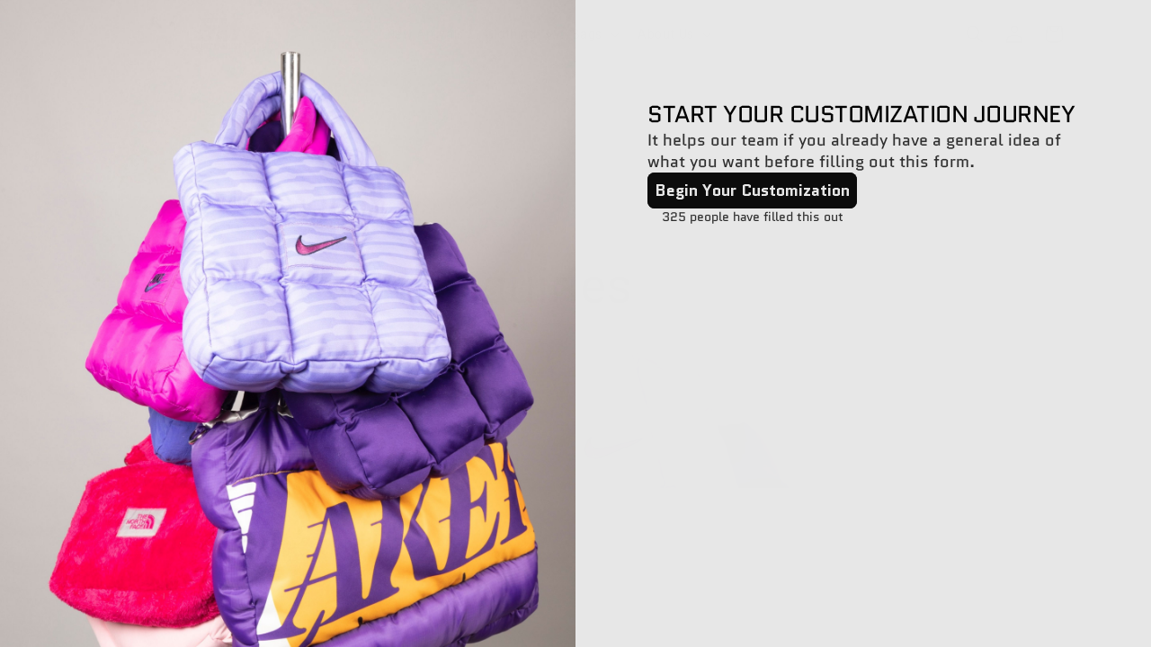

--- FILE ---
content_type: text/css
request_url: https://font.typeform.com/dist/google/quantico/index.css
body_size: 706
content:
/* quantico-latin-400-normal */
@font-face {
  font-family: 'Quantico';
  font-style: normal;
  font-display: swap;
  font-weight: 400;
  src: url(./files/quantico-latin-400-normal.woff2) format('woff2'), url(./files/quantico-latin-400-normal.woff) format('woff');
  unicode-range: U+0000-00FF,U+0131,U+0152-0153,U+02BB-02BC,U+02C6,U+02DA,U+02DC,U+0304,U+0308,U+0329,U+2000-206F,U+20AC,U+2122,U+2191,U+2193,U+2212,U+2215,U+FEFF,U+FFFD;
}/* quantico-latin-700-normal */
@font-face {
  font-family: 'Quantico';
  font-style: normal;
  font-display: swap;
  font-weight: 700;
  src: url(./files/quantico-latin-700-normal.woff2) format('woff2'), url(./files/quantico-latin-700-normal.woff) format('woff');
  unicode-range: U+0000-00FF,U+0131,U+0152-0153,U+02BB-02BC,U+02C6,U+02DA,U+02DC,U+0304,U+0308,U+0329,U+2000-206F,U+20AC,U+2122,U+2191,U+2193,U+2212,U+2215,U+FEFF,U+FFFD;
}

--- FILE ---
content_type: text/css
request_url: https://font.typeform.com/dist/google/quantico/index.css
body_size: 706
content:
/* quantico-latin-400-normal */
@font-face {
  font-family: 'Quantico';
  font-style: normal;
  font-display: swap;
  font-weight: 400;
  src: url(./files/quantico-latin-400-normal.woff2) format('woff2'), url(./files/quantico-latin-400-normal.woff) format('woff');
  unicode-range: U+0000-00FF,U+0131,U+0152-0153,U+02BB-02BC,U+02C6,U+02DA,U+02DC,U+0304,U+0308,U+0329,U+2000-206F,U+20AC,U+2122,U+2191,U+2193,U+2212,U+2215,U+FEFF,U+FFFD;
}/* quantico-latin-700-normal */
@font-face {
  font-family: 'Quantico';
  font-style: normal;
  font-display: swap;
  font-weight: 700;
  src: url(./files/quantico-latin-700-normal.woff2) format('woff2'), url(./files/quantico-latin-700-normal.woff) format('woff');
  unicode-range: U+0000-00FF,U+0131,U+0152-0153,U+02BB-02BC,U+02C6,U+02DA,U+02DC,U+0304,U+0308,U+0329,U+2000-206F,U+20AC,U+2122,U+2191,U+2193,U+2212,U+2215,U+FEFF,U+FFFD;
}

--- FILE ---
content_type: application/javascript
request_url: https://www.saintmuze.com/apps/giraffly-gdpr/gdpr-30907337419f260c7d059adb867349aafefb9594.js?shop=saintmuze2.myshopify.com
body_size: 1480
content:
//<script>

function getCookie(name)
{
    var arr,reg=new RegExp("(^| )"+name+"=([^;]*)(;|$)");
    if(arr=document.cookie.match(reg))
        return unescape(arr[2]);
    else
    return null;
}

function showAnnounce(item,fontClass,link_text_color,message_color,button_color,button_text_color,open_way,banner_size,button_size,text_size){
    var announceContent = "";
    var scaleText = 1;
    if(text_size < 12) {
        scaleText = Number(((text_size * 0.9) / 10).toFixed(2));
    } 
    if ((navigator.userAgent.match(/(phone|pad|pod|iPhone|iPod|ios|iPad|Android|Mobile|BlackBerry|IEMobile|MQQBrowser|JUC|Fennec|wOSBrowser|BrowserNG|WebOS|Symbian|Windows Phone)/i))) {
            if(item.type==="1"){
            announceContent=
            "<a style='text-decoration: none;' onclick='gdpr_addClickTimes(1)' href='"+item.link+"' target='"+open_way+"'>"+
                "<div class='giraffly_announce_div' style='height:"+banner_size+"px;display:inline-flex;align-items: center'>"+
                    "<div class='giraffly_announce_first' style='padding:0 30px; display: inline-block;'>"+ 
                        "<span style='color:"+message_color+"; font-size:"+text_size+"px;display: inline-block;transform: scale("+scaleText+"); font-family:"+fontClass+", sans-serif'>"+item.text+"</span>"+
                    "</div>"+
                "</div>"+
            "</a>";
            }else if(item.type==="2"){
                announceContent=
                    "<div class='giraffly_announce_div' style='height:"+banner_size+"px;display:inline-flex;align-items: center'>"+
                        "<div class='giraffly_announce_first' style='padding:0 30px; display: inline-block;margin-right: 10px; font-size:"+text_size+"px;transform: scale("+scaleText+"); color:"+message_color+";font-family:"+fontClass+", sans-serif'>"+
                            item.text+
                        "</div>"+
                        "<div class='giraffly_announce_two' style='display: inline-block; margin-left: 10px; padding:"+button_size+"px; border-radius:3px; background-color:"+button_color+"'>"+
                            "<a onclick='gdpr_addClickTimes(1)' style='text-decoration: none; font-size:"+text_size+"px;display: inline-block;transform: scale("+scaleText+"); color:"+button_text_color+";text-decoration:none;font-family:"+fontClass+", sans-serif' href='"+item.link+"' target='"+open_way+"'>"+item.button+"</a>"+
                        "</div>"+
                    "</div>"
            }else if(item.type==="3"){
                announceContent=
                    "<div class='giraffly_announce_div' style='height:"+banner_size+"px;display:inline-flex;align-items: center'>"+
                        "<div class='giraffly_announce_first' style='padding:0 30px; display: inline-block;margin-right: 10px; font-size:"+text_size+"px;transform: scale("+scaleText+"); color:"+message_color+";font-family:"+fontClass+", sans-serif'>"+
                            item.text+
                        "</div>"+
                        "<div class='giraffly_announce_two'>"+
                            "<a onclick='gdpr_addClickTimes(1)' style='text-decoration: none; font-size:"+text_size+"px;transform: scale("+scaleText+"); display: inline-block; margin-left: 10px; color:"+link_text_color+";text-decoration:underline;font-family:"+fontClass+", sans-serif' href='"+item.link+"' target='"+open_way+"'>"+item.link_text+"</a>"+
                        "</div>"+
                    "</div>"
            }else if(item.type==="4"){
                announceContent=
                    "<div class='giraffly_announce_div' style='height:"+banner_size+"px;display:inline-flex;align-items: center'>"+
                        "<div onclick='gdpr_addClickTimes(1)' class='giraffly_announce_first' style='padding:0 30px; display: inline-block; font-size:"+text_size+"px;transform: scale("+scaleText+"); color:"+message_color+";font-family:"+fontClass+", sans-serif'>"+
                            item.text+
                        "</div>"+
                    "</div>";
            }
    }else{
        if(item.type==="1"){
                announceContent=
                "<a style='text-decoration: none;' onclick='gdpr_addClickTimes(1)' href='"+item.link+"' target='"+open_way+"'>"+
                    "<div class='giraffly_announce_div' style='height:"+banner_size+"px;display:inline-flex;align-items: center'>"+
                        "<div class='giraffly_announce_first' style='display: inline-block;'>"+
                            "<span style='color:"+message_color+";display: inline-block;font-size:"+text_size+"px;transform: scale("+scaleText+"); font-family:"+fontClass+", sans-serif'>"+item.text+"</span>"+
                        "</div>"+
                    "</div>"+
                "</a>";
        }else if(item.type==="2"){
                announceContent=
                    "<div class='giraffly_announce_div' style='height:"+banner_size+"px;display:inline-flex;align-items: center'>"+
                        "<div class='giraffly_announce_first' style='display: inline-block;margin-right: 10px; font-size:"+text_size+"px;transform: scale("+scaleText+");padding:4px;color:"+message_color+";font-family:"+fontClass+", sans-serif'>"+
                            item.text+
                        "</div>"+
                        "<div class='giraffly_announce_two' style='display: inline-block; margin-left: 10px;  padding:"+button_size+"px; border-radius:3px; background-color:"+button_color+"'>"+
                            "<a onclick='gdpr_addClickTimes(1)' style='text-decoration: none;display: inline-block;font-size:"+text_size+"px;transform: scale("+scaleText+");color:"+button_text_color+";text-decoration:none;font-family:"+fontClass+", sans-serif' href='"+item.link+"' target='"+open_way+"'>"+item.button+"</a>"+
                        "</div>"+
                    "</div>"
        }else if(item.type==="3"){
                announceContent=
                    "<div class='giraffly_announce_div' style='height:"+banner_size+"px;display:inline-flex;align-items: center'>"+
                        "<div class='giraffly_announce_first' style='display: inline-block;margin-right: 10px; font-size:"+text_size+"px;transform: scale("+scaleText+");padding:4px;color:"+message_color+";font-family:"+fontClass+", sans-serif'>"+
                            item.text+
                        "</div>"+
                        "<div class='giraffly_announce_two' style='display: inline-block; margin-left: 10px;'>"+
                            "<a onclick='gdpr_addClickTimes(1)' style='text-decoration: none;display: inline-block;font-size:"+text_size+"px;transform: scale("+scaleText+");color:"+link_text_color+";padding:4px;text-decoration:underline;font-family:"+fontClass+", sans-serif' href='"+item.link+"' target='"+open_way+"'>"+item.link_text+"</a>"+
                        "</div>"+
                    "</div>"
        }else if(item.type==="4"){
                announceContent=
                    "<div class='giraffly_announce_div' style='height:"+banner_size+"px;display:inline-flex;align-items: center'>"+
                        "<div onclick='gdpr_addClickTimes(1)' class='giraffly_announce_first' style='display: inline-block; font-size:"+text_size+"px;transform: scale("+scaleText+");padding:4px;color:"+message_color+";font-family:"+fontClass+", sans-serif'>"+
                            item.text+
                        "</div>"+
                    "</div>";
        }
    }
    
    return announceContent;
}



function gdprClose(){
    gdpr_addClickTimes(2);
    if (window.location.search !== "?isPreview=true") {
        localStorage.setItem("giraffly-gdpr-url", window.Shopify.shop);
        if(document.getElementsByClassName('giraffly_gdpr')[0]!=undefined){
            document.getElementsByClassName('giraffly_gdpr')[0].style.display="none";
        }
        if(document.getElementsByClassName('giraffly_gdpr_3')[0]!=undefined){
            document.getElementsByClassName('giraffly_gdpr_3')[0].style.display="none";
        }
    }
}


function gdprAnnounceClose(){
    if (document.getElementsByClassName('giraffly_announce')[0]!=undefined) {
        document.getElementsByClassName('giraffly_announce')[0].style.display="none";
    }
    if(document.getElementsByClassName('announce_add_empty')[0]!=undefined){
        document.getElementsByClassName('announce_add_empty')[0].style.display="none";
    }
    document.cookie = "gdpr_announce_cookie=gdpr_announce_cookie_existed; path=/;";
}

function gdpr_addClickTimes(type){
    var url = 'https://api-gdpr.seoant.com/api/v1/addClickTimes?c=30907337419f260c7d059adb867349aafefb9594&shop=saintmuze2.myshopify.com';
    var id = '0';
    fetch(url, {
        method: 'post',
        headers: {
            'Content-type': 'application/json',
            "Access-Control-Request-Headers": "*",
            "Access-Control-Request-Method": "*"
        },
        body: JSON.stringify({
            id: id,
            type:type
        })
    }).then(json => {

    });
}

--- FILE ---
content_type: text/javascript
request_url: https://cdn.shopify.com/extensions/0199c547-4a3c-752f-8b52-ca7003d411ee/brandify-extensions-44/assets/cursor-trail.min.js
body_size: 31785
content:
/*! © JSOcean Cursor Trail Effects Bundle v1.0.1 */!function(t){var r={};function e(a){if(r[a])return r[a].exports;var n=r[a]={i:a,l:!1,exports:{}};return t[a].call(n.exports,n,n.exports,e),n.l=!0,n.exports}e.m=t,e.c=r,e.d=function(t,r,a){e.o(t,r)||Object.defineProperty(t,r,{enumerable:!0,get:a})},e.r=function(t){"undefined"!=typeof Symbol&&Symbol.toStringTag&&Object.defineProperty(t,Symbol.toStringTag,{value:"Module"}),Object.defineProperty(t,"__esModule",{value:!0})},e.t=function(t,r){if(1&r&&(t=e(t)),8&r)return t;if(4&r&&"object"==typeof t&&t&&t.__esModule)return t;var a=Object.create(null);if(e.r(a),Object.defineProperty(a,"default",{enumerable:!0,value:t}),2&r&&"string"!=typeof t)for(var n in t)e.d(a,n,function(r){return t[r]}.bind(null,n));return a},e.n=function(t){var r=t&&t.__esModule?function(){return t.default}:function(){return t};return e.d(r,"a",r),r},e.o=function(t,r){return Object.prototype.hasOwnProperty.call(t,r)},e.p="",e(e.s=4)}([function(t,r,e){t.exports=e(3)},function(t,r){function e(t,r,e,a,n,f,o){try{var c=t[f](o),s=c.value}catch(t){return void e(t)}c.done?r(s):Promise.resolve(s).then(a,n)}t.exports=function(t){return function(){var r=this,a=arguments;return new Promise((function(n,f){var o=t.apply(r,a);function c(t){e(o,n,f,c,s,"next",t)}function s(t){e(o,n,f,c,s,"throw",t)}c(void 0)}))}},t.exports.default=t.exports,t.exports.__esModule=!0},function(t,r){t.exports=function(t,r,e){return r in t?Object.defineProperty(t,r,{value:e,enumerable:!0,configurable:!0,writable:!0}):t[r]=e,t},t.exports.default=t.exports,t.exports.__esModule=!0},function(t,r,e){var a=function(t){"use strict";var r=Object.prototype,e=r.hasOwnProperty,a="function"==typeof Symbol?Symbol:{},n=a.iterator||"@@iterator",f=a.asyncIterator||"@@asyncIterator",o=a.toStringTag||"@@toStringTag";function c(t,r,e){return Object.defineProperty(t,r,{value:e,enumerable:!0,configurable:!0,writable:!0}),t[r]}try{c({},"")}catch(t){c=function(t,r,e){return t[r]=e}}function s(t,r,e,a){var n=r&&r.prototype instanceof d?r:d,f=Object.create(n.prototype),o=new y(a||[]);return f._invoke=function(t,r,e){var a="suspendedStart";return function(n,f){if("executing"===a)throw new Error("Generator is already running");if("completed"===a){if("throw"===n)throw f;return Z()}for(e.method=n,e.arg=f;;){var o=e.delegate;if(o){var c=b(o,e);if(c){if(c===l)continue;return c}}if("next"===e.method)e.sent=e._sent=e.arg;else if("throw"===e.method){if("suspendedStart"===a)throw a="completed",e.arg;e.dispatchException(e.arg)}else"return"===e.method&&e.abrupt("return",e.arg);a="executing";var s=i(t,r,e);if("normal"===s.type){if(a=e.done?"completed":"suspendedYield",s.arg===l)continue;return{value:s.arg,done:e.done}}"throw"===s.type&&(a="completed",e.method="throw",e.arg=s.arg)}}}(t,e,o),f}function i(t,r,e){try{return{type:"normal",arg:t.call(r,e)}}catch(t){return{type:"throw",arg:t}}}t.wrap=s;var l={};function d(){}function h(){}function w(){}var L={};L[n]=function(){return this};var g=Object.getPrototypeOf,C=g&&g(g(M([])));C&&C!==r&&e.call(C,n)&&(L=C);var u=w.prototype=d.prototype=Object.create(L);function p(t){["next","throw","return"].forEach((function(r){c(t,r,(function(t){return this._invoke(r,t)}))}))}function v(t,r){var a;this._invoke=function(n,f){function o(){return new r((function(a,o){!function a(n,f,o,c){var s=i(t[n],t,f);if("throw"!==s.type){var l=s.arg,d=l.value;return d&&"object"==typeof d&&e.call(d,"__await")?r.resolve(d.__await).then((function(t){a("next",t,o,c)}),(function(t){a("throw",t,o,c)})):r.resolve(d).then((function(t){l.value=t,o(l)}),(function(t){return a("throw",t,o,c)}))}c(s.arg)}(n,f,a,o)}))}return a=a?a.then(o,o):o()}}function b(t,r){var e=t.iterator[r.method];if(void 0===e){if(r.delegate=null,"throw"===r.method){if(t.iterator.return&&(r.method="return",r.arg=void 0,b(t,r),"throw"===r.method))return l;r.method="throw",r.arg=new TypeError("The iterator does not provide a 'throw' method")}return l}var a=i(e,t.iterator,r.arg);if("throw"===a.type)return r.method="throw",r.arg=a.arg,r.delegate=null,l;var n=a.arg;return n?n.done?(r[t.resultName]=n.value,r.next=t.nextLoc,"return"!==r.method&&(r.method="next",r.arg=void 0),r.delegate=null,l):n:(r.method="throw",r.arg=new TypeError("iterator result is not an object"),r.delegate=null,l)}function m(t){var r={tryLoc:t[0]};1 in t&&(r.catchLoc=t[1]),2 in t&&(r.finallyLoc=t[2],r.afterLoc=t[3]),this.tryEntries.push(r)}function x(t){var r=t.completion||{};r.type="normal",delete r.arg,t.completion=r}function y(t){this.tryEntries=[{tryLoc:"root"}],t.forEach(m,this),this.reset(!0)}function M(t){if(t){var r=t[n];if(r)return r.call(t);if("function"==typeof t.next)return t;if(!isNaN(t.length)){var a=-1,f=function r(){for(;++a<t.length;)if(e.call(t,a))return r.value=t[a],r.done=!1,r;return r.value=void 0,r.done=!0,r};return f.next=f}}return{next:Z}}function Z(){return{value:void 0,done:!0}}return h.prototype=u.constructor=w,w.constructor=h,h.displayName=c(w,o,"GeneratorFunction"),t.isGeneratorFunction=function(t){var r="function"==typeof t&&t.constructor;return!!r&&(r===h||"GeneratorFunction"===(r.displayName||r.name))},t.mark=function(t){return Object.setPrototypeOf?Object.setPrototypeOf(t,w):(t.__proto__=w,c(t,o,"GeneratorFunction")),t.prototype=Object.create(u),t},t.awrap=function(t){return{__await:t}},p(v.prototype),v.prototype[f]=function(){return this},t.AsyncIterator=v,t.async=function(r,e,a,n,f){void 0===f&&(f=Promise);var o=new v(s(r,e,a,n),f);return t.isGeneratorFunction(e)?o:o.next().then((function(t){return t.done?t.value:o.next()}))},p(u),c(u,o,"Generator"),u[n]=function(){return this},u.toString=function(){return"[object Generator]"},t.keys=function(t){var r=[];for(var e in t)r.push(e);return r.reverse(),function e(){for(;r.length;){var a=r.pop();if(a in t)return e.value=a,e.done=!1,e}return e.done=!0,e}},t.values=M,y.prototype={constructor:y,reset:function(t){if(this.prev=0,this.next=0,this.sent=this._sent=void 0,this.done=!1,this.delegate=null,this.method="next",this.arg=void 0,this.tryEntries.forEach(x),!t)for(var r in this)"t"===r.charAt(0)&&e.call(this,r)&&!isNaN(+r.slice(1))&&(this[r]=void 0)},stop:function(){this.done=!0;var t=this.tryEntries[0].completion;if("throw"===t.type)throw t.arg;return this.rval},dispatchException:function(t){if(this.done)throw t;var r=this;function a(e,a){return o.type="throw",o.arg=t,r.next=e,a&&(r.method="next",r.arg=void 0),!!a}for(var n=this.tryEntries.length-1;n>=0;--n){var f=this.tryEntries[n],o=f.completion;if("root"===f.tryLoc)return a("end");if(f.tryLoc<=this.prev){var c=e.call(f,"catchLoc"),s=e.call(f,"finallyLoc");if(c&&s){if(this.prev<f.catchLoc)return a(f.catchLoc,!0);if(this.prev<f.finallyLoc)return a(f.finallyLoc)}else if(c){if(this.prev<f.catchLoc)return a(f.catchLoc,!0)}else{if(!s)throw new Error("try statement without catch or finally");if(this.prev<f.finallyLoc)return a(f.finallyLoc)}}}},abrupt:function(t,r){for(var a=this.tryEntries.length-1;a>=0;--a){var n=this.tryEntries[a];if(n.tryLoc<=this.prev&&e.call(n,"finallyLoc")&&this.prev<n.finallyLoc){var f=n;break}}f&&("break"===t||"continue"===t)&&f.tryLoc<=r&&r<=f.finallyLoc&&(f=null);var o=f?f.completion:{};return o.type=t,o.arg=r,f?(this.method="next",this.next=f.finallyLoc,l):this.complete(o)},complete:function(t,r){if("throw"===t.type)throw t.arg;return"break"===t.type||"continue"===t.type?this.next=t.arg:"return"===t.type?(this.rval=this.arg=t.arg,this.method="return",this.next="end"):"normal"===t.type&&r&&(this.next=r),l},finish:function(t){for(var r=this.tryEntries.length-1;r>=0;--r){var e=this.tryEntries[r];if(e.finallyLoc===t)return this.complete(e.completion,e.afterLoc),x(e),l}},catch:function(t){for(var r=this.tryEntries.length-1;r>=0;--r){var e=this.tryEntries[r];if(e.tryLoc===t){var a=e.completion;if("throw"===a.type){var n=a.arg;x(e)}return n}}throw new Error("illegal catch attempt")},delegateYield:function(t,r,e){return this.delegate={iterator:M(t),resultName:r,nextLoc:e},"next"===this.method&&(this.arg=void 0),l}},t}(t.exports);try{regeneratorRuntime=a}catch(t){Function("r","regeneratorRuntime = r")(a)}},function(t,r,e){"use strict";e.r(r);var a=e(1),n=e.n(a),f=e(2),o=e.n(f),c=e(0),s=e.n(c),i=function(){var t=document.querySelector(".".concat("jso-cursor-trail-wrapper"));return t||((t=document.createElement("div")).classList.add("jso-cursor-trail-wrapper"),t.style.position="fixed",t.style.left="0px",t.style.top="0px",t.style.width="100vw",t.style.height="100vh",t.style.overflow="hidden",t.style.pointerEvents="none",t.style.zIndex="9999",document.body.appendChild(t),t)},l=function(t,r){if(!t||!r)return null;var e=document.createElement("div");return e.classList.add("jso-cursor-trail-shape"),e.style.position="absolute",e.style.left="0px",e.style.top="0px",e.style.pointerEvents="none",e.style.display="none",e.innerHTML=r,t.appendChild(e),e.jso=e.jso||{},e.jso.cursorTrail=e.jso.cursorTrail||{},e},d=function(t,r){t&&t.debug&&console.log("Cursor Trail Effects Bundle error: ".concat(r))},h={circle:function(t,r){return'\n            <svg xmlns="http://www.w3.org/2000/svg" width="'.concat(t,'" height="').concat(t,'" viewBox="0 0 142 142">\n              <circle cx="71" cy="71" r="71" fill="').concat(r,'"/>\n            </svg>\n        ')},initial:function(t,r){return'\n            <svg xmlns="http://www.w3.org/2000/svg" width="'.concat(t,'" height="').concat(t,'" viewBox="0 0 336 336">\n              <polygon fill="').concat(r,'" points="168 252 49.2 286.8 84 168 49.2 49.2 168 84 286.8 49.2 252 168 286.8 286.8" transform="rotate(45 168 168)"/>\n            </svg>\n        ')},star30:function(t,r){return'\n            <svg xmlns="http://www.w3.org/2000/svg" width="'.concat(t,'" height="').concat(t,'" viewBox="0 0 336 336">\n              <path fill="').concat(r,'" d="M168 218.4C128.4 218.4 88.8 241.2 49.2 286.8 94.8 247.2 117.6 207.6 117.6 168 117.6 128.4 94.8 88.8 49.2 49.2 88.8 94.8 128.4 117.6 168 117.6 207.6 117.6 247.2 94.8 286.8 49.2 241.2 88.8 218.4 128.4 218.4 168 218.4 207.6 241.2 247.2 286.8 286.8 247.2 241.2 207.6 218.4 168 218.4Z" transform="rotate(45 168 168)"/>\n            </svg>\n        ')},star35:function(t,r){return'\n            <svg xmlns="http://www.w3.org/2000/svg" width="'.concat(t,'" height="').concat(t,'" viewBox="0 0 336 336">\n              <path fill="').concat(r,'" d="M168 226.8C128.4 226.8 88.8 246.8 49.2 286.8 89.2 247.2 109.2 207.6 109.2 168 109.2 128.4 89.2 88.8 49.2 49.2 88.8 89.2 128.4 109.2 168 109.2 207.6 109.2 247.2 89.2 286.8 49.2 246.8 88.8 226.8 128.4 226.8 168 226.8 207.6 246.8 247.2 286.8 286.8 247.2 246.8 207.6 226.8 168 226.8Z" transform="rotate(45 168 168)"/>\n            </svg>\n        ')},star40:function(t,r){return'\n            <svg xmlns="http://www.w3.org/2000/svg" width="'.concat(t,'" height="').concat(t,'" viewBox="0 0 336 336">\n              <path fill="').concat(r,'" d="M168 235.2C128.4 235.2 88.8 252.4 49.2 286.8 83.6 247.2 100.8 207.6 100.8 168 100.8 128.4 83.6 88.8 49.2 49.2 88.8 83.6 128.4 100.8 168 100.8 207.6 100.8 247.2 83.6 286.8 49.2 252.4 88.8 235.2 128.4 235.2 168 235.2 207.6 252.4 247.2 286.8 286.8 247.2 252.4 207.6 235.2 168 235.2Z" transform="rotate(45 168 168)"/>\n            </svg>\n        ')},star45:function(t,r){return'\n            <svg xmlns="http://www.w3.org/2000/svg" width="'.concat(t,'" height="').concat(t,'" viewBox="0 0 336 336">\n              <path fill="').concat(r,'" d="M168 243.6C128.4 243.6 88.8 258 49.2 286.8 78 247.2 92.4 207.6 92.4 168 92.4 128.4 78 88.8 49.2 49.2 88.8 78 128.4 92.4 168 92.4 207.6 92.4 247.2 78 286.8 49.2 258 88.8 243.6 128.4 243.6 168 243.6 207.6 258 247.2 286.8 286.8 247.2 258 207.6 243.6 168 243.6Z" transform="rotate(45 168 168)"/>\n            </svg>\n        ')},star55:function(t,r){return'\n            <svg xmlns="http://www.w3.org/2000/svg" width="'.concat(t,'" height="').concat(t,'" viewBox="0 0 336 336">\n              <path fill="').concat(r,'" d="M168 260.4C128.4 260.4 88.8 269.2 49.2 286.8 66.8 247.2 75.6 207.6 75.6 168 75.6 128.4 66.8 88.8 49.2 49.2 88.8 66.8 128.4 75.6 168 75.6 207.6 75.6 247.2 66.8 286.8 49.2 269.2 88.8 260.4 128.4 260.4 168 260.4 207.6 269.2 247.2 286.8 286.8 247.2 269.2 207.6 260.4 168 260.4Z" transform="rotate(45 168 168)"/>\n            </svg>\n        ')},star60:function(t,r){return'\n            <svg xmlns="http://www.w3.org/2000/svg" width="'.concat(t,'" height="').concat(t,'" viewBox="0 0 239 240">\n              <path fill="').concat(r,'" d="M119.5 191.7C91.3 191.7 63.2 196 35 204.5 43.5 176.3 47.8 148.2 47.8 120 47.8 91.8 43.5 63.7 35 35.5 63.2 44 91.3 48.3 119.5 48.3 147.7 48.3 175.8 44 204 35.5 195.5 63.7 191.2 91.8 191.2 120 191.2 148.2 195.5 176.3 204 204.5 175.8 196 147.7 191.7 119.5 191.7Z" transform="rotate(45 119.501 120)"/>\n            </svg>\n        ')},star80:function(t,r){return'\n            <svg xmlns="http://www.w3.org/2000/svg" width="'.concat(t,'" height="').concat(t,'" viewBox="0 0 268 268">\n              <path fill="').concat(r,'" d="M134.3 241C102.7 241 71.2 236.9 39.7 228.6 31.4 197.1 27.3 165.5 27.3 134 27.3 102.5 31.4 70.9 39.7 39.4 71.2 31.1 102.7 27 134.3 27 165.8 27 197.3 31.1 228.8 39.4 237.1 70.9 241.3 102.5 241.3 134 241.3 165.5 237.1 197.1 228.8 228.6 197.3 236.9 165.8 241 134.3 241Z" transform="rotate(45 134.25 134)"/>\n            </svg>\n        ')}},w={rainLines:function(t,r,e){return'\n           <svg xmlns="http://www.w3.org/2000/svg" width="'.concat(t,'" height="').concat(r,'" viewBox="0 0 123 260">\n            <path fill="').concat(e,'" d="M122.6 0.4C75.4 113.7 43.4 187.4 26.5 221.3 1.1 272.2-10.2 274.3 15.1 216 32.1 177.2 67.9 105.3 122.6 0.4Z"/>\n           </svg>')},drop:function(t,r,e){return'\n           <svg xmlns="http://www.w3.org/2000/svg" width="'.concat(t,'" height="').concat(r,'" viewBox="0 0 81 121"><path d="M40.7 0C72.7 51.9 85.7 85.8 79.5 101.9 70.4 125.9 12.1 128.8 1.8 101.9 -5.1 84 7.9 50 40.7 0Z" fill="').concat(e,'" /></svg>')}},L={feather:function(t,r,e){return'\n        <svg xmlns="http://www.w3.org/2000/svg" width="'.concat(t,'" height="').concat(r,'" viewBox="0 0 71 109">\n          <path fill="').concat(e,'" d="M63-0.8C64.4 0.1 65.6 2 66.5 4.9L62 11.2 67 10.9 67.6 20.9 58.8 26.4 67 28.9 63 38.1 55 42.1 63 42.1 57.3 54.5 46.3 58.2 52.7 61.7 42.3 67.9 32.5 69.6 38.3 71.9 25.1 78.2 23.9 77.8C28.6 70.4 33.2 62.6 37.9 54.5 50 33.5 57.1 18.9 59.2 10.8L59.2 10.8 59.4 10.4 59.3 10.7C59.3 10.6 59.3 10.4 59.4 10.3L59.4 10.3 21.1 76.7 23.9 77.8C16.4 89.7 9 100.6 1.7 110.4L21.1 76.7 20.5 76.5 22.2 61.6 25.1 65 25.1 56.4 28.5 47.8 32.5 51.3 30.2 43.8 36.6 27.2 42.3 34.7 40 22.1 46.3 10.6 49.8 17.5 49.8 4.9C53 1.9 55.4 0 57.3-0.8 60-2 60.9-2.1 63-0.8Z" transform="rotate(-177 34.633 54.335)"/>\n        </svg>')}},g={leave1:function(t,r,e){return'\n        <svg xmlns="http://www.w3.org/2000/svg" width="'.concat(t,'" height="').concat(r,'" viewBox="0 0 93 121">\n          <path fill="').concat(e,'" d="M88 0C74 14 74 29.3 88 46 109 71 55.6 106 39 106 38.8 106 38.6 106 38.4 106 45.5 99.8 50.1 91.8 52.2 81.9 53.8 74.1 54.4 67.6 53.7 62.2 53 55.5 48.8 49.8 43 46.9L42.9 46.9 43 46.9C50.6 51.3 52.5 62.7 48.6 81.2 46.4 91.2 42 99.3 35.2 105.5 36.3 105.8 37.3 105.9 38.4 106 29.8 113.5 17.6 118.4 1.7 120.6L1.7 120.6 0.4 120.3C0.3 120.3 0.2 120.2 0.2 120.1 0.2 120 0.2 119.8 0.4 119.8 15.4 117.9 27 113.1 35.2 105.5 20.1 101.6 6.4 74.7 11 46 14.3 25.3 40 10 88 0ZM38.4 45.2C38.3 45.2 38.3 45.2 38.3 45.2 38.3 45.3 38.3 45.3 38.4 45.3 39.9 45.6 41.3 46.1 42.6 46.7L42.9 46.9 42.7 46.7C41.5 46.1 40.2 45.6 38.7 45.3Z"/>\n        </svg>\n        ')},leave2:function(t,r,e){return'\n        <svg xmlns="http://www.w3.org/2000/svg" width="'.concat(t,'" height="').concat(r,'" viewBox="0 0 102 153">\n          <path fill="').concat(e,'" d="M32.8 5.4C35.4-10.9 34.5 15.4 37.9 17 40.1 18 43.4 16.7 47.6 13.1 46.5 21 46.9 26 48.9 28 50.2 29.5 53.1 28.2 57.6 24.3 53.6 32.2 52.8 37.6 55 40.6 56.9 43.1 61.4 41.7 68.7 36.4 67.5 46.5 65.7 52.7 63.3 54.9 61.6 56.4 65.6 57 75.5 56.8 69.9 64.7 66.4 70.7 65 74.8 64 77.8 69.1 79 80.4 78.5L80.4 78.5 66.9 96.7 79.2 99.7C64.9 116.7 53.8 126.3 46 128.4 58.9 139.4 77.4 146.8 101.5 150.7 101.6 150.7 101.7 150.8 101.8 150.9 102 151.2 101.9 151.5 101.7 151.7L101.7 151.7 100.7 152.4 99.7 152.3C74.3 149 54.8 141.3 41.5 129 30.5 128.9 20 121.2 12.4 108.8 6.1 98.7 1.7 85.3 0.4 70.4 -2.6 36.3 30.2 21.6 32.8 5.4ZM24.1 44.9L23.1 45.6C16.4 76.6 19.7 101.2 32.8 119.3 35.3 122.8 38.2 126 41.5 129 42.2 129 42.9 128.9 43.6 128.9 44.4 128.8 45.2 128.7 46 128.4 42 125.1 38.5 121.4 35.6 117.3 23.1 100.1 19.5 76.1 24.9 45.4 25 45.1 24.8 44.8 24.5 44.8 24.4 44.8 24.2 44.8 24.1 44.9Z"/>\n        </svg>\n        ')},leave3:function(t,r,e){return'\n        <svg xmlns="http://www.w3.org/2000/svg" width="'.concat(t,'" height="').concat(r,'" viewBox="0 0 99 137">\n          <path fill="').concat(e,'" d="M97.2 0L98.1 0.5C98.3 0.6 98.4 0.9 98.3 1.2 98.2 1.3 98.1 1.3 98 1.4 83.4 7 73.6 11.6 68.6 15.2 75.1 18.7 78.7 23.1 79.3 28.4 80 34.2 76.8 40 69.8 45.7 63.2 42.7 59 38.9 57.3 34.5 56.5 35.1 55.7 35.7 54.9 36.1 53.2 37 51.4 37.6 49.5 37.8 48.8 38.9 48.2 40.1 47.6 41.2 56.2 45.4 60.8 50.7 61.6 57 62.3 63.7 58.7 70.3 50.7 76.8 43.4 73.4 38.7 69.3 36.7 64.4 36.2 64.8 35.7 65.2 35.2 65.5 34.9 65.7 34.6 65.9 34.2 66 33.4 67.7 32.6 69.3 31.8 70.9 40.5 75.1 45.2 80.5 46 86.9 46.8 93.6 43.2 100.1 35.1 106.6 30.1 104.3 26.3 101.6 23.8 98.6 22.9 99.6 21.8 100.4 20.7 101.2 28.1 108.1 31.2 114.9 29.9 121.5 28.6 128.1 23.1 133.2 13.5 137 6.1 130 3 123.2 4.3 116.6 5.4 111.1 9.3 106.6 16.2 103.1 12.4 104.2 7.8 104.3 2.4 103.4 -0.6 93.6 0.1 86.1 4.5 81.1 8.8 76.1 15.8 74.3 25.4 75.7 26.2 74.8 27 74 27.8 73.2 28.7 71.3 29.6 69.4 30.5 67.4 25.6 68.6 19.7 67.5 12.9 64.1 12.9 53.8 15.8 46.9 21.5 43.3 26.9 39.8 33.9 40.1 42.6 44.1 42.9 43.8 43.2 43.5 43.4 43.3 44.4 41.5 45.3 39.7 46.3 37.9 42.3 37.7 37.7 36.1 32.7 33.2 33.5 22.9 36.8 16.2 42.7 13 48.5 9.9 55.6 10.7 64.1 15.5 64.5 15.1 64.9 14.8 65.4 14.5 65.6 14.3 65.8 14.1 66.1 13.9L66.1 13.9 66.2 13.8C71.2 10.2 81.3 5.7 96.5 0.2L97.2 0ZM16 109C13.8 109 12 110.8 12 113 12 115.2 13.8 117 16 117 18.2 117 20 115.2 20 113 20 110.8 18.2 109 16 109ZM16 82C13.8 82 12 83.8 12 86 12 88.2 13.8 90 16 90 18.2 90 20 88.2 20 86 20 83.8 18.2 82 16 82ZM32 78C29.8 78 28 79.8 28 82 28 84.2 29.8 86 32 86 34.2 86 36 84.2 36 82 36 79.8 34.2 78 32 78ZM48 51C45.8 51 44 52.8 44 55 44 57.2 45.8 59 48 59 50.2 59 52 57.2 52 55 52 52.8 50.2 51 48 51ZM32 46C29.8 46 28 47.8 28 50 28 52.2 29.8 54 32 54 34.2 54 36 52.2 36 50 36 47.8 34.2 46 32 46ZM70 29C67.8 29 66 30.8 66 33 66 35.2 67.8 37 70 37 72.2 37 74 35.2 74 33 74 30.8 72.2 29 70 29ZM52 17C49.8 17 48 18.8 48 21 48 23.2 49.8 25 52 25 54.2 25 56 23.2 56 21 56 18.8 54.2 17 52 17Z"/>\n        </svg>\n        ')},leave4:function(t,r,e){return'\n        <svg xmlns="http://www.w3.org/2000/svg" width="'.concat(t,'" height="').concat(r,'" viewBox="0 0 76 140">\n          <path fill="').concat(e,'" d="M57.1 0.7C58.9 10.3 59 19.3 57.3 27.9 55.7 36.4 52.5 44 47.6 50.8 51.9 48.5 56.1 47.3 60 47 64 46.8 69.1 47.4 75.4 49 66.3 67.2 59.5 79 54.9 84.5 39.3 103.4 25.2 107.7 16.3 105 16 103.7 15.8 102.4 15.7 101 14.3 88 20 74.1 32.8 59.3 32.9 59.2 32.9 59 32.7 58.9 32.7 58.8 32.6 58.8 32.5 58.8L31.7 58.9C18.1 73.4 12.1 87.5 13.5 101.2 13.6 102.2 13.8 103.1 13.9 104 14.2 104.2 14.5 104.3 14.9 104.5 15.3 104.7 15.8 104.9 16.3 105 18.9 116.6 27.2 128 41.2 139.1 41.2 139.1 41.3 139.2 41.3 139.3 41.3 139.5 41.2 139.6 41 139.7L41 139.7 40.2 139.7 39.6 139.3C24.8 128.3 16.2 116.5 13.9 104 5.4 99.7-0.9 85.7 0.6 61.5 1 55.1 3.4 43.8 7.8 27.6 12.7 28.5 17 30.3 20.8 33.1 24.6 35.9 26.9 39 27.7 42.3 29.8 33.3 33 25.7 37.5 19.4 42.8 11.8 49.4 5.6 57.1 0.7Z"/>\n        </svg>\n        ')},leave5:function(t,r,e){return'\n        <svg xmlns="http://www.w3.org/2000/svg" width="'.concat(t,'" height="').concat(r,'" viewBox="0 0 121 159">\n          <path fill="').concat(e,'" d="M58.7 0C66.1 10.4 71.9 19.5 76.1 27.3 82.6 24.3 90.4 21.3 99.3 18.2 99.7 32.9 99.3 44.9 98.1 54.3 104.8 55.1 112.5 56.4 120.9 58.3 114.8 69.3 109.1 78.3 103.9 85.3 109.1 87.1 114.8 89.2 121 91.7 99.2 118.3 83.7 130.9 74.4 129.4 70.6 128.8 67.1 125.9 64.2 121.7 64.7 116.2 64.9 110.7 65 105.4 67.7 99.4 71.1 94.3 75.1 90.1 79.5 85.6 84.5 82.3 90.1 80.2 90.2 80.1 90.3 80 90.4 79.9 90.8 79.6 90.8 79 90.4 78.6 89.7 78 88.7 77.8 87.9 78.1 82.1 80.4 77.2 83.7 73 88 70 91.1 67.3 94.8 64.9 99.2 64.8 93.1 64.3 86.9 63.5 80.5L63.5 80.5 63.6 79.9C65 74.4 67.1 69.5 69.9 65.3 72.8 61 76.4 57.6 80.6 55 80.7 55 80.8 54.9 80.8 54.8 81.1 54.5 81 54 80.6 53.8 80 53.4 79.2 53.3 78.6 53.7 74.3 56.4 70.7 59.8 68 64 65.8 67.1 64.1 70.8 62.7 75.1 61.4 66.8 59.6 58.3 57.2 49.5 54.1 37.9 54.8 30.4 59.3 27 59.5 26.9 59.6 26.8 59.6 26.6 59.8 26.2 59.6 25.7 59.1 25.5 58.7 25.3 58.2 25.6 58 26L58 26 58 26.1C56.9 28.6 50.2 29.4 55 49.3 57.2 58.6 58.9 67.4 60.1 75.9 59.2 73.7 58.1 71.8 56.9 70 54.1 65.8 50.5 62.4 46.2 59.7 45.6 59.3 44.8 59.4 44.2 59.8 43.9 60 43.8 60.5 44 60.8 44.1 60.9 44.1 61 44.2 61 48.4 63.6 52 67 54.9 71.3 57.8 75.7 60 80.8 61.4 86.6 61.4 86.7 61.4 86.7 61.4 86.7 61.9 92 62.2 97 62.2 101.9 59.7 97.2 56.9 93.3 53.8 90 49.6 85.7 44.6 82.4 38.9 80.1 38 79.8 37 80 36.4 80.6 36 81 36 81.6 36.4 81.9 36.4 82 36.6 82.1 36.7 82.2 42.3 84.3 47.3 87.6 51.6 92.1 55.9 96.5 59.4 101.9 62.2 108.2 62.1 111.3 62 114.5 61.8 117.7 62.5 119.1 63.3 120.5 64.2 121.7 63.2 133.5 61.2 145.6 58.3 158 58.2 158.6 57.6 159 57 159 56.6 159 56.2 158.6 56.2 158.2 56.2 158.1 56.2 158 56.2 158 59.1 143.9 61 130.4 61.8 117.7 61.8 117.7 61.7 117.6 61.7 117.6 58.8 124.9 54.2 130.7 49 131.8 39.8 133.7 23.6 122 0.5 96.6 6.3 93.8 11.8 91.5 16.8 89.4 11.7 82.5 6.1 73.6 0 62.8 8 61.1 15.1 59.8 21.6 58.9 19.9 50.2 18.6 39.3 17.9 26.2 25.5 28 32.2 29.9 38.2 31.9 42.4 23.1 49.2 12.5 58.7 0Z"/>\n        </svg>\n        ')},leave6:function(t,r,e){return'\n        <svg xmlns="http://www.w3.org/2000/svg" width="'.concat(t,'" height="').concat(r,'" viewBox="0 0 167 129">\n          <path fill="').concat(e,'" d="M37.7 4.5C56.8-3.4 77.3 1.8 89 8 92.5 9.9 95.8 12.5 98.5 15.9 78.7 17.3 62.9 21 51 27 27.9 38.8 16.8 60.2 17.6 91.3L17.6 91.3 18.3 92.7C18.4 92.8 18.5 92.9 18.6 92.9 18.8 92.9 19 92.7 19 92.5 19.6 62.4 30.9 41.7 52.8 30.6 64.5 24.6 80.5 20.9 100.9 19.4 100.2 18.2 99.4 17 98.5 15.9 116.9 14.6 138.8 15.4 164 18.1L165.6 18.3 166.3 19.7C166.5 20.1 166.4 20.6 166 20.8 165.8 20.8 165.7 20.9 165.5 20.9 140.6 18.6 119 18.1 100.9 19.4 104.4 25.3 106.1 32.9 105 42 103.1 56.8 93.4 77.8 72 75 66.8 74.3 59.2 91.8 59.2 98.8 59.2 99.7 58.4 98.3 57.1 95.8L56.9 95.3C56.1 93.7 55.2 91.8 54.2 89.8L53.8 89.1C51.2 83.7 48.2 78.2 47 79 40.1 83.4 32.4 100 23.9 128.7 1.1 86.5-4.2 53.9 8 31 9 29.2 6.3 25.8 0 21 11.5 19.1 18.1 17.3 19.7 15.8 21.1 14.5 20.6 10.6 18 4 28.5 5.4 35.1 5.5 37.7 4.5Z"/>\n        </svg>\n        ')}},C={flower1:function(t,r,e){return'\n        <svg xmlns="http://www.w3.org/2000/svg" width="'.concat(t,'" height="').concat(r,'" viewBox="0 0 150 151">\n          <path fill="').concat(e,'" d="M74.6 76C94 112.2 101.8 135.9 98.1 147.1 96.2 152.8 88.2 151.7 74.1 143.7 60.8 152.1 53.1 153.3 51.1 147.1 46.9 134.6 54.8 110.9 74.6 76ZM74.7 75.8C105.9 94.2 125.3 108.5 132.8 118.8 136.5 123.8 133.2 125.5 122.9 123.9 124 134.1 122.2 137.5 117.5 134.1 108.4 127.3 94.1 107.9 74.7 75.8ZM122.9 27.2C133.2 25.6 136.5 27.2 132.8 32.3 125.3 42.5 106.1 56.7 75.1 75L74.9 75.3 75 75.4C74.9 75.5 74.8 75.5 74.7 75.6L75.2 74.9C55.7 106.9 41.4 126.4 32.3 133.1 27.6 136.6 25.8 133.2 26.9 122.9 16.6 124.5 13.3 122.9 17 117.8 23.7 108.7 39.8 96.3 65.4 80.7 35.7 96.6 15.2 102.7 3.9 98.9-2.3 96.9-1.1 89.2 7.3 75.9-0.7 61.8-1.8 53.8 3.9 51.9 14.6 48.4 36.6 55.3 70.1 72.8 41.2 55.6 23.2 42.1 16 32.3 12.3 27.2 15.6 25.6 25.9 27.2 24.8 16.9 26.6 13.5 31.3 17 40.4 23.7 54.7 43.2 74.2 75.2L73.9 74.8 74.6 75.2C74.6 75.2 74.7 75.1 74.7 75.1L74.7 75.2C94.1 43.2 108.4 23.7 117.5 17 122.2 13.5 124 16.9 122.9 27.2ZM146.1 51.9C151.8 53.8 150.7 61.8 142.7 75.9 151.1 89.2 152.3 96.9 146.1 98.9 133.6 103.1 109.9 95.2 75 75.4 111.2 56 134.9 48.2 146.1 51.9ZM51.1 3.9C53.1-2.3 60.8-1.1 74.1 7.3 88.2-0.7 96.2-1.8 98.1 3.9 101.8 15.1 94 38.8 74.6 75 54.8 40.1 46.9 16.4 51.1 3.9Z"/>\n        </svg>\n        ')},flower2:function(t,r,e){return'\n        <svg xmlns="http://www.w3.org/2000/svg" width="'.concat(t,'" height="').concat(r,'" viewBox="0 0 161 162"><path d="M81.5 0L89.1 19.3 101.2 2.4 106.5 42.5 145.2 30.7 134.9 48.7 155.6 47.6 127.6 76.8 161 99.6 140.4 102.8 154.2 118.3 113.9 114.6 116.9 154.9 101.6 140.8 98 161.3 75.9 127.5 46.1 154.9 47.7 134.2 29.4 144.2 42 105.7 2 99.6 19.2 87.9 0 79.9 37.9 65.8 17.8 30.7 37.7 36.8 32 16.8 66.6 37.6 81.5 0ZM80.5 52C64.8 52 52 64.8 52 80.5 52 96.2 64.8 109 80.5 109 96.2 109 109 96.2 109 80.5 109 64.8 96.2 52 80.5 52ZM80.5 59C92.4 59 102 68.6 102 80.5 102 92.4 92.4 102 80.5 102 68.6 102 59 92.4 59 80.5 59 68.6 68.6 59 80.5 59ZM81 69C74.9 69 70 73.9 70 80 70 86.1 74.9 91 81 91 87.1 91 92 86.1 92 80 92 73.9 87.1 69 81 69Z" fill="').concat(e,'" /></svg>\n        ')},flower3:function(t,r,e){return'\n        <svg xmlns="http://www.w3.org/2000/svg" width="'.concat(t,'" height="').concat(r,'" viewBox="0 0 166 166"><path d="M88.3 32.7C101.9 12.5 110.9 3.2 115.3 5.1 117.7 6 118.7 10.3 118.4 17.7 124.5 13.4 128.7 12 130.8 13.5 134.7 16.2 131.9 28.8 122.3 51.2 146.2 46.5 159.1 46.3 160.9 50.7 161.9 53.1 159.7 56.8 154.2 61.9 161.6 63.2 165.5 65.1 166 67.6 166.8 72.3 155.9 79.2 133.3 88.3 153.5 101.9 162.8 110.9 160.9 115.3 160 117.7 155.7 118.7 148.3 118.4 152.6 124.5 154 128.7 152.5 130.8 149.8 134.7 137.2 131.9 114.8 122.3 119.5 146.2 119.7 159.1 115.3 160.9 112.9 161.9 109.3 159.8 104.4 154.6L104.1 154.2C102.8 161.6 100.9 165.5 98.4 166 93.7 166.8 86.8 155.9 77.7 133.3 64.1 153.5 55.1 162.8 50.7 160.9 48.3 160 47.3 155.7 47.6 148.3 41.5 152.6 37.3 154 35.2 152.5 31.3 149.8 34.1 137.2 43.7 114.8 19.8 119.5 6.9 119.7 5.1 115.3 4.1 112.9 6.3 109.2 11.8 104.1 4.4 102.8 0.5 100.9 0 98.4-0.8 93.7 10.1 86.8 32.7 77.7 12.5 64.1 3.2 55.1 5.1 50.7 6 48.3 10.3 47.3 17.7 47.6 13.4 41.5 12 37.3 13.5 35.2 16.2 31.3 28.8 34.1 51.2 43.7 46.5 19.8 46.3 6.9 50.7 5.1 53.1 4.1 56.7 6.2 61.6 11.4L61.9 11.8C63.2 4.4 65.1 0.5 67.6 0 72.3-0.8 79.2 10.1 88.3 32.7ZM85.3 63.1C81.9 54.7 79.3 50.7 77.5 51 76.5 51.2 75.7 52.7 75.2 55.6 73 53.1 71.4 52 70.4 52.5 68.6 53.2 68.7 58.3 70.6 67.9 62.1 64.3 57.3 63.3 56.3 64.8 55.7 65.6 56.2 67 57.6 69.2 54.6 69 52.9 69.4 52.5 70.4 51.7 72.2 55.5 75.8 63.9 81.4 55 85 50.7 87.7 51 89.5 51.2 90.4 52.5 91.1 54.8 91.6 52.9 93.5 52.1 94.8 52.5 95.7 53.2 97.5 58.5 97.4 68.4 95.4L68.4 95.4 68.2 95.7C64.4 104.7 63.2 109.7 64.8 110.7 65.6 111.3 67 110.8 69.1 109.4 69.1 111.9 69.5 113.3 70.4 113.7 72.1 114.4 75.7 110.7 81.2 102.5 84.8 111.8 87.6 116.3 89.5 116 90.5 115.8 91.3 114.3 91.7 111.5 93.5 113.3 94.9 114 95.7 113.7 97.5 113 97.4 108 95.6 98.7 104.6 102.6 109.6 103.8 110.7 102.2 111.3 101.3 110.7 99.6 108.8 97 111.6 97.1 113.3 96.7 113.7 95.7 114.4 94 110.9 90.6 103.3 85.5 112.1 82 116.3 79.3 116 77.5 115.8 76.4 114 75.6 110.6 75.1 113.1 73 114.1 71.4 113.7 70.4 113 68.7 108.1 68.7 99.1 70.4 102.7 62 103.7 57.3 102.2 56.3 101.3 55.7 99.6 56.3 96.9 58.3 97.2 54.8 96.8 52.9 95.7 52.5 94 51.8 90.6 55.2 85.5 62.7L85.5 62.7Z" fill="').concat(e,'" /></svg>\n        ')},flower4:function(t,r,e){return'\n        <svg xmlns="http://www.w3.org/2000/svg" width="'.concat(t,'" height="').concat(r,'" viewBox="0 0 161 161"><path d="M102.1 0C105.5 1 105.3 15.8 101.3 44.4 124.2 26.7 136.9 19.1 139.4 21.6 141.9 24.1 134.3 36.8 116.6 59.7 145.2 55.7 160 55.5 161 58.9 161.5 61 157.1 64.4 147.7 69.2L146.7 69.7C140.5 72.8 132.3 76.4 122.1 80.5 132.3 84.6 140.5 88.2 146.7 91.3L147.7 91.8C157.1 96.6 161.5 100 161 102.1 160 105.5 145.2 105.3 116.6 101.3 134.3 124.2 141.9 136.9 139.4 139.4 136.9 141.9 124.2 134.3 101.3 116.6 105.3 145.2 105.5 160 102.1 161 100 161.5 96.6 157.1 91.8 147.7L91.3 146.7C88.2 140.5 84.6 132.3 80.5 122.1 76.4 132.3 72.8 140.5 69.7 146.7L69.2 147.7C64.4 157.1 61 161.5 58.9 161 55.5 160 55.7 145.2 59.7 116.6 36.8 134.3 24.1 141.9 21.6 139.4 19.1 136.9 26.7 124.2 44.4 101.3 15.8 105.3 1 105.5 0 102.1-0.5 100 3.9 96.6 13.3 91.8L14.3 91.3C20.5 88.2 28.7 84.6 38.9 80.5 28.7 76.4 20.5 72.8 14.3 69.7L13.3 69.2C3.9 64.4-0.5 61 0 58.9 1 55.5 15.8 55.7 44.4 59.7 26.7 36.8 19.1 24.1 21.6 21.6 24.1 19.1 36.8 26.7 59.7 44.4 55.7 15.8 55.5 1 58.9 0 61-0.5 64.4 3.9 69.2 13.3L69.7 14.3C72.8 20.5 76.4 28.7 80.5 38.9 84.6 28.7 88.2 20.5 91.3 14.3L91.8 13.3C96.6 3.9 100-0.5 102.1 0ZM81.5 59C70.7 59 62 67.7 62 78.5 62 89.3 70.7 98 81.5 98 92.3 98 101 89.3 101 78.5 101 67.7 92.3 59 81.5 59Z" fill="').concat(e,'" /></svg>\n        ')},flower5:function(t,r,e){return'\n        <svg xmlns="http://www.w3.org/2000/svg" width="'.concat(t,'" height="').concat(r,'" viewBox="0 0 163 161"><path d="M111.7 121.4C116.2 123.7 119.9 127.6 121.8 132.8 125.7 143.4 120.2 155.2 109.5 159.1 98.9 162.9 87.1 157.4 83.3 146.8 81.5 142 81.7 136.9 83.4 132.4 87 138.9 94.8 142 102 139.4 109.4 136.7 113.4 128.9 111.7 121.4ZM50.4 122C48.9 129.3 52.9 136.7 60.1 139.4 67.6 142.1 75.9 138.6 79.2 131.5 81.3 136.2 81.6 141.6 79.7 146.8 75.9 157.4 64.1 162.9 53.5 159.1 42.8 155.2 37.3 143.4 41.2 132.8 42.9 128.1 46.2 124.4 50.2 122.1L50.4 122ZM145 95C154.8 100.7 158.2 113.2 152.5 123 146.9 132.8 134.3 136.2 124.5 130.5 119.9 127.8 116.7 123.7 115.2 119 122.2 121.7 130.2 119 134.1 112.4 137.9 105.7 136.2 97.4 130.4 92.7 135.2 91.7 140.4 92.3 145 95ZM31.9 92.6L31.8 92.7C25.9 97.4 24.2 105.7 28.1 112.4 32.1 119.4 40.8 122 47.9 118.6 46.5 123.4 43.2 127.8 38.5 130.5 28.7 136.2 16.1 132.8 10.5 123 4.8 113.2 8.2 100.7 18 95 22.4 92.5 27.3 91.7 31.9 92.6ZM81 48C99.8 48 115 63.2 115 82 115 100.8 99.8 116 81 116 62.2 116 47 100.8 47 82 47 63.2 62.2 48 81 48ZM81 61C69.4 61 60 70.4 60 82 60 93.6 69.4 103 81 103 92.6 103 102 93.6 102 82 102 70.4 92.6 61 81 61ZM162.3 67.8C164.2 78.9 156.8 89.5 145.6 91.5 140.2 92.5 134.9 91.2 130.7 88.4 138 86.2 142.7 78.8 141.3 71 140 63.5 133.5 58.3 126.2 58.3 129.2 54.7 133.5 52 138.5 51.1 149.7 49.2 160.3 56.6 162.3 67.8ZM24.5 51.1C29.5 52 33.8 54.7 36.8 58.4 29.2 57.9 22.2 63.2 20.8 71 19.4 79 24.4 86.6 32 88.5 27.9 91.3 22.7 92.4 17.4 91.5 6.2 89.5-1.2 78.9 0.7 67.8 2.7 56.6 13.3 49.2 24.5 51.1ZM134.2 19.2C142.9 26.5 144 39.4 136.7 48.1 133.2 52.3 128.2 54.8 123.1 55.3 127.6 48.8 126.6 39.8 120.4 34.7 114.6 29.7 106.1 30 100.5 34.8 100.5 30.2 102.1 25.5 105.3 21.7 112.6 13 125.5 11.9 134.2 19.2ZM57.7 21.7C61.1 25.8 62.6 30.7 62.5 35.6 56.9 30 47.9 29.5 41.7 34.7 35.6 39.8 34.5 48.7 39 55.2 34.2 54.5 29.6 52.1 26.3 48.1 19 39.4 20.1 26.5 28.8 19.2 37.5 11.9 50.4 13 57.7 21.7ZM81.5 0C92.8 0 102 9.2 102 20.5 102 25.7 100.1 30.4 96.9 34 96.2 26.1 89.6 20 81.5 20 73.4 20 66.8 26.1 66.1 34 62.9 30.4 61 25.7 61 20.5 61 9.2 70.2 0 81.5 0Z" fill="').concat(e,'" /></svg>\n        ')},flower6:function(t,r,e){return'\n        <svg xmlns="http://www.w3.org/2000/svg" width="'.concat(t,'" height="').concat(r,'" viewBox="0 0 161 162"><path d="M94 1.5C86.9 1 80.5 2.5 76.5 6.6 67.5 16.1 69.1 40.8 81.5 80.7L81.5 80.7 81.5 80.7 81.6 81.1C74.9 39.8 76.7 15.1 87 7.1 97.1-0.9 117.4 6.3 129.8 17.1 123.7 13.4 117.4 11.7 112 13.4 99.6 17.5 89.5 39.8 81.7 80.5L81.8 80.5 81.8 80.5 81.5 81.3C96.3 42.2 110.2 21.7 123.1 19.9 135.9 18 149.9 34.4 155.2 49.9 151.8 43.7 147.2 39.1 141.6 37.9 129.1 35.2 109.6 49.1 83.2 79.4 114 54.6 135.3 44.6 147.1 49.3 159.1 54.1 163 75.2 159.9 91.3 160.1 84.3 158.4 78 154.1 74.1 144.6 65.6 120.8 67.8 82.6 80.9 122.8 74.5 146.9 76.4 154.8 86.5 162.8 96.7 155.7 117 144.9 129.3 148.6 123.3 150.3 117 148.5 111.6 144.4 99.2 122.1 89.1 81.5 81.3L81.5 81.3 81.5 81.3 81.5 81.3C81.5 81.3 81.4 81.3 81.4 81.3L81.3 81.4 82 81.6C120.8 94.9 141.4 107.9 143.7 120.7 145.9 133.4 130.1 147.9 114.8 153.8 120.8 150.2 125.3 145.4 126.3 139.8 128.5 127 113.5 107.6 81.2 81.5L81.2 81.6 81.2 81.6 81.3 81.6C81.4 81.8 81.6 81.9 81.8 82.1L81.6 82C108.5 112.9 119.8 134.4 115.4 146.6 111 158.7 90 163.4 73.8 160.8 80.9 160.7 87.1 158.8 90.8 154.5 99 144.6 95.9 120.9 81.5 83.2 89 122.2 87.8 145.8 78.1 153.9 68.2 162.2 47.7 155.8 35 145.5 41.1 148.9 47.5 150.4 52.9 148.5 65 144 74.2 121.8 80.6 81.6 80.5 81.6 80.5 81.6 80.5 81.6L80.5 81.6 80.2 82.4C64.2 120.2 49.8 139.8 36.9 141.2 24.1 142.6 10.7 125.8 5.9 110 9 116.4 13.5 121.2 19 122.5 31.7 125.7 52.1 112 80.4 81.6 80.3 81.5 80.3 81.5 80.3 81.5L80.7 81.2C48.2 107.7 26 118.5 13.8 113.6 1.9 108.8-2.1 87.7 1.1 71.6 0.9 78.6 2.6 84.9 6.8 88.8 16.5 97.4 40.9 95 80 81.4 80 81.4 80 81.4 80 81.4L80.9 81.3C39.6 88 14.9 86.2 6.8 75.9 -1.1 65.8 6 45.5 16.8 33.1 13.1 39.1 11.4 45.5 13.2 50.9 17.2 63.1 38.9 73 78.3 80.8 41.5 66.4 22.1 53 20.4 40.4 18.5 27.7 34.9 13.7 50.4 8.4 44.2 11.7 39.6 16.4 38.4 22 35.7 34.6 49.8 54.3 80.6 81.1L80.7 81C80.7 81 80.7 80.9 80.7 80.9L80.7 81C80.7 80.7 80.8 80.4 80.8 80.1L81.5 81C56.1 47.5 46.1 24.8 51.4 12.8 56.6 1 78-2.3 94 1.5ZM81 80.3L80.9 79.7C80.9 80.2 81 80.6 81.1 81L80.3 81.7C80.7 81.4 81 81.1 81.4 80.8L81 80.3Z" fill="').concat(e,'" /></svg>\n        ')},flower7:function(t,r,e){return'\n        <svg xmlns="http://www.w3.org/2000/svg" width="'.concat(t,'" height="').concat(r,'" viewBox="0 0 115 124"><path d="M57 0.9C58 2.4 59 4 59.9 5.5 64.4 11.2 68.2 16.4 71.1 21 77.8 18.5 86.1 16.1 95.9 13.8 94.7 23.9 93.2 32.4 91.6 39.4 98.3 42.3 106.1 46.5 114.9 52 92.2 69.8 77.1 77.4 69.5 74.9 66.1 73.7 63.5 70.4 61.7 66.1 63.2 73.7 64 81.4 64 89 64 100.1 62.4 111.2 59.1 122.3 58.8 123.3 57.9 124 56.8 124 56.1 124 55.4 123.4 55.4 122.6 55.4 122.5 55.5 122.4 55.5 122.3 58.8 110.7 60.4 99.5 60.4 88.4 60.4 77.7 58.9 67.1 55.8 56.6L55.8 56.6 55.8 56.6C55.2 65 51.8 73.1 46.3 75.2 38.8 78 23.4 71 0.1 54 8.2 48.6 15.3 44.3 21.6 41.2 19.8 34.3 18.2 25.8 17 15.8 26.9 18.1 35.2 20.4 42 22.8 45 17.6 48.9 11.7 53.8 5.1 54.5 3.8 55.3 2.4 56.2 0.9L56.6 1.4C56.7 1.3 56.9 1.1 57 0.9ZM21.1 20.4C24.3 43.2 28.8 57.2 36 60.4 38 61.3 40.4 61.1 42.8 60.3 45.4 59.4 48.1 57.8 50.5 55.8 45.6 54.7 41.6 52.5 39.9 49.1 37.7 44.9 38.8 37.4 43.1 26.7L43.1 26.7C37.2 24.6 29.8 22.5 21.1 20.4ZM91.7 18.4C83.3 20.5 76.2 22.6 70.4 24.9 75.5 36.1 77.1 43.9 75 48.5 73.4 51.8 69.5 54.2 64.8 55.5 66.9 56.9 69.2 58.1 71.4 58.8 74 59.6 76.5 59.9 78.4 58.9 84.7 55.8 88.7 41.7 91.7 18.4ZM56.2 33.2C54.9 34.5 54 35.9 53.6 37.3 52.9 39.5 53.3 41.8 54.4 44.1 55.1 45.6 56 47.1 57.1 48.6 58 47.3 58.7 46.1 59.2 44.8 60.3 42.4 60.8 40 60.1 37.9 59.5 36.3 58.3 34.8 56.4 33.4L56.2 33.2Z" fill="').concat(e,'" /></svg>\n</svg>\n        ')},starfish:function(t,r,e){return'\n        <svg xmlns="http://www.w3.org/2000/svg" width="'.concat(t,'" height="').concat(r,'" viewBox="0 0 162 155"><path d="M80.6 127.7C55.8 127.7 41.2 161.3 31 153.8 20.8 146.4 48.1 122.1 40.5 98.5 32.8 74.9-3.4 71 0.4 59.3 4.2 47.7 35.8 65.9 55.8 51.3 75.9 36.7 68.2 0.9 80.6 0.9 93 0.9 85.3 36.7 105.4 51.3 125.4 65.9 156.9 47.4 160.8 59.3 164.7 71.3 128.4 74.9 120.7 98.5 113 122.1 140 146.7 130.2 153.8 120.3 161 105.4 127.7 80.6 127.7Z" fill="').concat(e,'" /></svg>\n        ')},halfRoundFlower6:function(t,r,e){return'\n        <svg xmlns="http://www.w3.org/2000/svg" width="'.concat(t,'" height="').concat(r,'" viewBox="0 0 192 169">\n          <path fill="').concat(e,'" d="M96 132.7C70.9 160.2 54.9 171.9 48 167.9 41.1 163.9 43.2 144.2 54.4 108.7 18.1 100.7 0 92.7 0 84.7 0 76.7 18.1 68.7 54.4 60.7 43.2 25.2 41.1 5.4 48 1.4 54.9-2.6 70.9 9.2 96 36.6 121.1 9.2 137.1-2.6 144 1.4 150.9 5.4 148.8 25.2 137.6 60.7 173.9 68.7 192 76.7 192 84.7 192 92.7 173.9 100.7 137.6 108.7 148.8 144.2 150.9 163.9 144 167.9 137.1 171.9 121.1 160.2 96 132.7Z"/>\n        </svg>\n        ')}},u={spiral1:function(t,r,e){return'\n        <svg xmlns="http://www.w3.org/2000/svg" width="'.concat(t,'" height="').concat(r,'" viewBox="0 0 51 46"><polyline points="22.7 25.3 25.8 25.3 26 25.8 26.2 26.3 26.2 26.8 26.2 27.4 26.1 27.9 25.9 28.5 25.5 29.1 25.1 29.6 24.6 30.1 24 30.6 23.3 30.9 22.6 31.2 21.7 31.3 20.9 31.4 20 31.3 19.1 31.1 18.2 30.7 17.4 30.2 16.6 29.6 15.8 28.8 15.2 28 14.7 27 14.3 25.9 14.1 24.8 14 23.6 14.1 22.4 14.3 21.2 14.8 20 15.4 18.8 16.2 17.7 17.1 16.7 18.2 15.8 19.5 15.1 20.8 14.5 22.3 14.1 23.8 13.9 25.4 14 27 14.2 28.6 14.7 30.1 15.3 31.5 16.2 32.9 17.3 34 18.6 35.1 20.1 35.9 21.7 36.5 23.4 36.9 25.2 37 27.1 36.9 29 36.5 31 35.8 32.8 34.8 34.6 33.6 36.3 32.2 37.9 30.6 39.2 28.7 40.3 26.7 41.2 24.6 41.8 22.3 42.1 20.1 42.2 17.8 41.9 15.5 41.3 13.3 40.4 11.2 39.2 9.3 37.7 7.5 35.9 6 34 4.8 31.7 3.9 29.4 3.3 26.9 3 24.3 3.1 21.6 3.5 19 4.4 16.4 5.5 13.9 7 11.6 8.9 9.5 11 7.6 13.4 6 16 4.7 18.8 3.7 21.7 3.2 24.7 3 27.7 3.2 30.7 3.9 33.7 4.9 36.4 6.3 39 8.1 41.4 10.3 43.4 12.8 45.1 15.5 46.5 18.5 47.4 21.7 47.9 24.9 48 28.3 47.6 31.7 46.8 35 45.4 38.2 43.7 41.2 41.6 44" fill="none" stroke-width="5" stroke="').concat(e,'" /></svg>\n        ')},spiral2:function(t,r,e){return'\n        <svg xmlns="http://www.w3.org/2000/svg" width="'.concat(t,'" height="').concat(r,'" viewBox="0 0 55 74"><polyline points="35 47.5 39.7 47.5 39.8 48 39.8 48.6 39.7 49.1 39.6 49.7 39.4 50.3 39.2 50.9 38.9 51.4 38.5 51.9 38 52.4 37.5 52.8 36.9 53.2 36.3 53.5 35.6 53.8 34.9 53.9 34.2 54 33.4 54 32.6 54 31.8 53.8 31 53.5 30.3 53.1 29.5 52.7 28.9 52.1 28.2 51.5 27.6 50.7 27.1 49.9 26.7 49 26.4 48.1 26.2 47.1 26.1 46.1 26.1 45 26.2 43.9 26.5 42.8 26.9 41.7 27.4 40.7 28.1 39.7 28.8 38.7 29.7 37.8 30.7 37 31.9 36.4 33.1 35.8 34.4 35.4 35.8 35.1 37.2 35 38.7 35 40.2 35.3 41.6 35.7 43.1 36.2 44.5 37 45.9 37.9 47.2 39 48.3 40.3 49.4 41.8 50.3 43.3 51 45.1 51.5 46.9 51.9 48.8 52 50.8 51.9 52.8 51.6 54.9 51 57 50.2 59 49.1 61 47.8 62.8 46.2 64.6 44.4 66.2 42.4 67.6 40.2 68.8 37.9 69.8 35.4 70.5 32.7 70.9 30 71 27.2 70.8 24.4 70.3 21.6 69.4 18.8 68.2 16.2 66.6 13.7 64.8 11.3 62.5 9.2 60 7.3 57.2 5.7 54.1 4.5 50.8 3.6 47.3 3.1 43.6 3 39.8 3.3 35.9 4.1 32 5.4 28.1 7.1 24.3 9.3 20.7 12 17.2 15.1 14 18.6 11.1 22.5 8.5 26.7 6.4 31.3 4.8 36.2 3.6 41.2 3 46.4 3 51.7 3.6" fill="none" stroke-width="5" stroke="').concat(e,'" /></svg>\n        ')},spiral3:function(t,r,e){return'\n        <svg xmlns="http://www.w3.org/2000/svg" width="'.concat(t,'" height="').concat(r,'" viewBox="0 0 66 65"><polyline points="63 1 62.9 2 62.7 2.9 62.4 3.9 62.1 4.8 61.7 5.8 61.2 6.7 60.7 7.6 60 8.5 59.4 9.4 58.6 10.3 57.8 11.1 57 11.9 56.1 12.7 55.1 13.5 54.1 14.2 53 14.9 51.9 15.6 50.7 16.3 49.5 16.9 48.3 17.5 47 18.1 45.7 18.7 44.4 19.2 43 19.6 41.6 20.1 40.2 20.5 38.8 20.8 37.4 21.2 36 21.5 34.5 21.8 33.1 22 31.7 22.2 30.2 22.3 28.8 22.5 27.4 22.6 26 22.6 24.6 22.7 23.3 22.7 21.9 22.6 20.6 22.6 19.3 22.5 18.1 22.3 16.9 22.2 15.7 22 14.5 21.8 13.5 21.5 12.4 21.3 11.4 21 10.4 20.7 9.5 20.4 8.7 20 7.9 19.7 7.2 19.3 6.5 18.9 5.9 18.5 5.3 18 4.8 17.6 4.3 17.2 4 16.7 3.6 16.2 3.4 15.8 3.2 15.3 3.1 14.8 3 14.4 3 13.9 3.1 13.4 3.2 13 3.4 12.5 3.6 12.1 3.9 11.6 4.3 11.2 4.7 10.8 5.2 10.4 5.7 10 6.3 9.6 6.9 9.2 7.6 8.9 8.3 8.6 9.1 8.3 9.9 8 10.8 7.7 11.7 7.5 12.6 7.2 13.6 7.1 14.6 6.9 15.7 6.7 16.7 6.6 17.8 6.5 18.9 6.5 20 6.4 21.2 6.4 22.3 6.5 23.5 6.5 24.7 6.6 25.9 6.7 27.1 6.8 28.2 7 29.4 7.2 30.6 7.4 31.8 7.7 32.9 8 34.1 8.3 35.2 8.6 36.3 9 37.4 9.3 38.4 9.7 39.5 10.2 40.5 10.6 41.5 11.1 42.4 11.6 43.3 12.2 44.2 12.7 45 13.3 45.8 13.9 46.6 14.5 47.3 15.1 48 15.7 48.6 16.4 49.2 17 49.7 17.7 50.2 18.4 50.6 19.1 51 19.8 51.4 20.5 51.7 21.2 51.9 21.9 52.1 22.6 52.2 23.3 52.3 24.1 52.3 24.8 52.3 25.5 52.2 26.2 52.1 26.9 51.9 27.6 51.7 28.3 51.4 29 51.1 29.7 50.8 30.4 50.4 31 49.9 31.7 49.4 32.3 48.9 33 48.4 33.6 47.7 34.2 47.1 34.7 46.4 35.3 45.7 35.8 45 36.4 44.2 36.9 43.5 37.3 42.6 37.8 41.8 38.3 41 38.7 40.1 39.1 39.2 39.5 38.3 39.8 37.4 40.1 36.5 40.4 35.6 40.7 34.6 41 33.7 41.2 32.8 41.5 31.8 41.7 30.9 41.8 30 42 29.1 42.1 28.2 42.2 27.3 42.3 26.4 42.4 25.6 42.4 24.7 42.4 23.9 42.5 23.1 42.4 22.4 42.4 21.6 42.4 20.9 42.3 20.2 42.2 19.5 42.1 18.9 42 18.3 41.9 17.7 41.8 17.2 41.6 16.7 41.5 16.3 41.3 15.8 41.1 15.5 40.9 15.1 40.7 14.8 40.5 14.5 40.3 14.3 40.1 14.1 39.9 13.9 39.7 13.8 39.5 13.8 39.3 13.7 39 13.7 38.8 13.8 38.6 13.8 38.4 14 38.2 14.1 38 14.3 37.8 14.5 37.6 14.8 37.5 15.1 37.3 15.4 37.1 15.8 37 16.1 36.8 16.6 36.7 17 36.6 17.5 36.5 18 36.4 18.5 36.3 19 36.3 19.6 36.2 20.2 36.2 20.8 36.2 21.4 36.2 22 36.2 22.6 36.2 23.3 36.3 23.9 36.3 24.6 36.4 25.3 36.5 26 36.6 26.6 36.8 27.3 36.9 28 37.1 28.7 37.3 29.3 37.5 30 37.7 30.7 37.9 31.3 38.2 32 38.4 32.6 38.7 33.2 39 33.8 39.3 34.4 39.6 35 39.9 35.5 40.3 36.1 40.7 36.6 41 37.1 41.4 37.5 41.8 38 42.2 38.4 42.6 38.8 43 39.2 43.5 39.5 43.9 39.9 44.3 40.2 44.8 40.4 45.2 40.7 45.7 40.9 46.2 41.1 46.6 41.2 47.1 41.4 47.5 41.5 48 41.5 48.5 41.6 49 41.6 49.4 41.6 49.9 41.6 50.4 41.5 50.8 41.4 51.3 41.3 51.7 41.2 52.2 41 52.6 40.9 53.1 40.7 53.5 40.4 53.9 40.2 54.3 39.9 54.7 39.6 55.1 39.3 55.5 39 55.9 38.7 56.3 38.3 56.6 38 57 37.6 57.3 37.2 57.7 36.8 58 36.4 58.3 36 58.6 35.6 58.9 35.2 59.2 34.7 59.4 34.3 59.7 33.9 59.9 33.4 60.1 33 60.4 32.6 60.6 32.1 60.8 31.7 61 31.3 61.1 30.9 61.3 30.5 61.5 30.1 61.6 29.7 61.8 29.3 61.9 28.9 62" fill="none" stroke-width="5" stroke="').concat(e,'"/></svg>\n        ')},spiral4:function(t,r,e){return'\n        <svg xmlns="http://www.w3.org/2000/svg" width="'.concat(t,'" height="').concat(r,'" viewBox="0 0 110 80"><g transform="translate(0 3)" fill="none"><polyline points="55.8 28.9 60.4 28.9 61.2 29.8 61.8 30.9 62.1 32.2 62.2 33.6 62 35.1 61.4 36.7 60.5 38.2 59.3 39.6 57.7 40.9 55.8 41.8 53.6 42.5 51.3 42.8 48.8 42.6 46.2 42.1 43.7 41 41.3 39.4 39.1 37.4 37.2 35 35.6 32.1 34.6 28.9 34 25.5 34 21.9 34.7 18.2 35.9 14.5 37.8 11 40.4 7.8 43.5 4.9 47.2 2.5 51.3 0.6 55.8 -0.5 60.5 -1 65.4 -0.7 70.3 0.5 75.1 2.4 79.6 5.2 83.7 8.7 87.3 12.9 90.2 17.8 92.4 23.2 93.6 28.9 94 35 93.4 41.1 91.7 47.2 89.1 53.1 85.5 58.6 81 63.5 75.6 67.8 69.5 71.2 62.9 73.6 55.8 75" transform="scale(1 -1)rotate(79 108.885 0)" fill="none" stroke-width="5" stroke="').concat(e,'" /><polygon points="20.5 52.8 8.5 59.1 10.8 45.7 1 36.2 14.5 34.2 20.5 22 26.5 34.2 40 36.2 30.2 45.7 32.6 59.1" /></g></svg>\n        ')},spiral5:function(t,r,e){return'\n       <svg xmlns="http://www.w3.org/2000/svg" width="'.concat(t,'" height="').concat(r,'" viewBox="0 0 28 55"><polyline points="13 3 17 3 17 4.1 16.8 5.2 16.3 6.3 15.5 7.4 14.5 8.5 13.3 9.6 12 10.6 10.8 11.6 9.5 12.6 8.5 13.5 7.6 14.4 7.1 15.3 7 16.2 7.2 17.1 7.8 18 8.8 18.9 10.1 19.8 11.7 20.7 13.4 21.7 15.2 22.8 16.9 23.8 18.5 25 19.7 26.1 20.6 27.3 21 28.5 20.9 29.7 20.3 30.9 19.2 32.1 17.6 33.3 15.7 34.4 13.6 35.4 11.3 36.5 9 37.4 7 38.3 5.2 39.2 3.9 40.1 3.2 40.9 3 41.6 3.5 42.4 4.6 43.2 6.3 44.1 8.4 44.9 11 45.9 13.7 46.9 16.5 47.9 19.1 49 21.4 50.2 23.2 51.4 24.5 52.7 25 54" stroke="').concat(e,'" stroke-width="5" fill="none" /></svg>\n        ')}},p={flake1:function(t,r,e){return'\n        <svg xmlns="http://www.w3.org/2000/svg" width="'.concat(t,'" height="').concat(r,'" viewBox="0 0 179 179"><path d="M90 0C94.4 0 98 3.6 98 8L98 69 141.1 25.9C144.2 22.7 149.3 22.7 152.4 25.9L153.1 26.6C156.3 29.7 156.3 34.8 153.1 37.9L110 81 171 81C175.4 81 179 84.6 179 89L179 90C179 94.4 175.4 98 171 98L110 98 153.1 141.1C156.3 144.2 156.3 149.3 153.1 152.4L152.4 153.1C149.3 156.3 144.2 156.3 141.1 153.1L98 110 98 171C98 175.4 94.4 179 90 179L89 179C84.6 179 81 175.4 81 171L81 110 37.9 153.1C34.8 156.3 29.7 156.3 26.6 153.1L25.9 152.4C22.7 149.3 22.7 144.2 25.9 141.1L69 98 8 98C3.6 98 0 94.4 0 90L0 89C0 84.6 3.6 81 8 81L69 81 25.9 37.9C22.7 34.8 22.7 29.7 25.9 26.6L26.6 25.9C29.7 22.7 34.8 22.7 37.9 25.9L81 69 81 8C81 3.6 84.6 0 89 0L90 0Z" fill="').concat(e,'" /></svg>')},flake2:function(t,r,e){return'\n        <svg xmlns="http://www.w3.org/2000/svg" width="'.concat(t,'" height="').concat(r,'" viewBox="0 0 179 179"><path d="M90 0C94.4 0 98 3.6 98 8L98 25.1 114.9 7.6C118 4.4 123.1 4.3 126.2 7.4L127 8.1C130.1 11.1 130.2 16.2 127.2 19.4L100.1 47.4C99.4 48.1 98.7 48.6 98 49L98 81 130 81C130.4 80.3 130.9 79.6 131.6 78.9L159.6 51.8C162.8 48.8 167.9 48.9 170.9 52L171.6 52.8C174.7 55.9 174.6 61 171.4 64.1L153.9 81 171 81C175.4 81 179 84.6 179 89L179 90C179 94.4 175.4 98 171 98L153.9 98 171.4 114.9C174.6 118 174.7 123.1 171.6 126.2L170.9 127C167.9 130.1 162.8 130.2 159.6 127.2L131.6 100.1C130.9 99.4 130.4 98.7 130 98L98 98 98 126C98.6 126.4 99.2 126.8 99.8 127.3L100.1 127.6 127.2 155.6C130.2 158.7 130.1 163.7 127.2 166.7L127 166.9 126.2 167.6C123.1 170.6 118.2 170.6 115.1 167.6L114.9 167.4 98 149.9 98 171C98 175.4 94.4 179 90 179L89 179C84.6 179 81 175.4 81 171L81 149.9 64.1 167.4C61.1 170.5 56.1 170.7 53 167.8L52.8 167.6 52 166.9C48.9 163.9 48.8 159 51.7 155.8L51.8 155.6 78.9 127.6C79.6 126.9 80.3 126.4 81 126L81 98 53 98C52.6 98.6 52.2 99.2 51.7 99.8L51.4 100.1 23.4 127.2C20.3 130.2 15.3 130.1 12.3 127.2L12.1 127 11.4 126.2C8.4 123.1 8.4 118.2 11.4 115.1L11.6 114.9 29.1 98 8 98C3.6 98 0 94.4 0 90L0 89C0 84.6 3.6 81 8 81L29.1 81 11.6 64.1C8.5 61.1 8.3 56.1 11.2 53L11.4 52.8 12.1 52C15.1 48.9 20 48.8 23.2 51.7L23.4 51.8 51.4 78.9C52.1 79.6 52.6 80.3 53 81L81 81 81 49C80.3 48.6 79.6 48.1 78.9 47.4L51.8 19.4C48.8 16.2 48.9 11.1 52 8.1L52.8 7.4C55.9 4.3 61 4.4 64.1 7.6L81 25.1 81 8C81 3.6 84.6 0 89 0L90 0Z" fill="').concat(e,'" /></svg>\n ')},flake3:function(t,r,e){return'\n        <svg xmlns="http://www.w3.org/2000/svg" width="'.concat(t,'" height="').concat(r,'" viewBox="0 0 179 179"><path d="M90 0C94.4 0 98 3.6 98 8L98 25.1 114.9 7.6C117.4 5 121.1 4.5 124.1 5.9 127.3 7 129.5 10.1 129.5 13.6L129 38 141.1 25.9C144.2 22.7 149.3 22.7 152.4 25.9L153.1 26.6C156.3 29.7 156.3 34.8 153.1 37.9L141 50 165.4 49.5C168.9 49.5 172 51.7 173.1 54.9 174.5 57.9 174 61.6 171.4 64.1L153.9 81 171 81C175.4 81 179 84.6 179 89L179 90C179 94.4 175.4 98 171 98L153.9 98 167.8 111.4C168.1 111.7 168.5 112 168.8 112.4L171.4 114.9C174.6 118 174.7 123.1 171.6 126.2L170.9 127C167.9 130.1 162.8 130.2 159.6 127.2L159 126.6 138.2 126.2 153.1 141.1C156.3 144.2 156.3 149.3 153.1 152.4L152.4 153.1C149.3 156.3 144.2 156.3 141.1 153.1L126.2 138.2 126.5 154.9 127.2 155.6C130.2 158.7 130.1 163.7 127.2 166.7L127 166.9 126.2 167.6C125.2 168.6 124 169.3 122.7 169.6 121.6 170.3 120.4 170.6 119 170.7L118.8 170.7 117.8 170.7C113.4 170.8 109.8 167.4 109.6 163.1L109.6 162.9 109.6 161.9 98 149.9 98 171C98 175.4 94.4 179 90 179L89 179C84.6 179 81 175.4 81 171L81 149.9 69.4 161.9 69.4 162.9C69.3 167.2 65.8 170.7 61.5 170.7L61.2 170.7 60.2 170.7C58.8 170.7 57.5 170.3 56.3 169.6 55.1 169.3 53.9 168.7 53 167.8L52.8 167.6 52 166.9C48.9 163.9 48.8 159 51.7 155.8L51.8 155.6 52.5 154.9 52.8 138.2 37.9 153.1C34.8 156.3 29.7 156.3 26.6 153.1L25.9 152.4C22.7 149.3 22.7 144.2 25.9 141.1L40.8 126.2 24.1 126.5 23.4 127.2C20.3 130.2 15.3 130.1 12.3 127.2L12.1 127 11.4 126.2C10.4 125.2 9.7 124 9.4 122.7 8.7 121.6 8.4 120.4 8.3 119L8.3 118.8 8.3 117.8C8.2 113.4 11.6 109.8 15.9 109.6L16.1 109.6 17.1 109.6 29.1 98 8 98C3.6 98 0 94.4 0 90L0 89C0 84.6 3.6 81 8 81L29.1 81 14.1 66.6 13.3 66.5C8.9 66.5 5.3 62.8 5.4 58.4L5.4 57.4C5.5 53 9.2 49.5 13.6 49.5L17.3 49.6C17.7 49.6 18.2 49.6 18.6 49.6L38 50 25.9 37.9C22.7 34.8 22.7 29.7 25.9 26.6L26.6 25.9C29.7 22.7 34.8 22.7 37.9 25.9L50 38 49.5 13.6C49.5 10.1 51.7 7 54.9 5.9 57.9 4.5 61.6 5 64.1 7.6L81 25.1 81 8C81 3.6 84.6 0 89 0L90 0ZM81 110L69.7 121.3C69.9 122 70 122.8 70.1 123.5L70.1 123.9 69.8 137 78.9 127.6C79.6 126.9 80.3 126.4 81 126L81 110ZM98 110L98 126C98.6 126.4 99.2 126.8 99.8 127.3L100.1 127.6 109.2 137 108.9 123.9C108.9 123 109.1 122.1 109.3 121.3L98 110ZM130 98L110 98 121.3 109.3C122 109.1 122.8 109 123.5 108.9L123.9 108.9 141.1 109.2 131.6 100.1C130.9 99.4 130.4 98.7 130 98ZM69 98L53 98C52.6 98.6 52.2 99.2 51.7 99.8L51.4 100.1 42 109.2 55.1 108.9C56 108.9 56.9 109.1 57.7 109.3L69 98ZM54.8 66.9C54 67.1 53.2 67.2 52.3 67.2L39.1 67 51.4 78.9C52.1 79.6 52.6 80.3 53 81L69 81 54.8 66.9ZM124.2 66.9L110 81 130 81C130.4 80.3 130.9 79.6 131.6 78.9L144 66.9 126.7 67.2C125.8 67.2 125 67.1 124.2 66.9ZM112.1 35L100.1 47.4C99.4 48.1 98.7 48.6 98 49L98 69 112.1 54.8C111.9 54 111.8 53.2 111.8 52.3L112.1 35ZM66.9 35L67.2 52.3C67.2 53.2 67.1 54 66.9 54.8L81 69 81 49C80.3 48.6 79.6 48.1 78.9 47.4L66.9 35Z" fill="').concat(e,'" /></svg>\n ')},flake4:function(t,r,e){return'\n        <svg xmlns="http://www.w3.org/2000/svg" width="'.concat(t,'" height="').concat(r,'" viewBox="0 0 180 179"><path d="M90 0C92.8 0 95 2.2 95 5L95 77.4 146.2 26.2C148.2 24.3 151.3 24.3 153.3 26.2 155.2 28.2 155.2 31.3 153.3 33.3L102.1 84.5 174.5 84.5C177.3 84.5 179.5 86.7 179.5 89.5 179.5 92.3 177.3 94.5 174.5 94.5L102.1 94.5 153.3 145.7C155.2 147.7 155.2 150.8 153.3 152.8 151.3 154.7 148.2 154.7 146.2 152.8L95 101.6 95 174C95 176.8 92.8 179 90 179 87.2 179 85 176.8 85 174L85 101.6 33.8 152.8C31.8 154.7 28.7 154.7 26.7 152.8 24.8 150.8 24.8 147.7 26.7 145.7L77.9 94.5 5.5 94.5C2.7 94.5 0.5 92.3 0.5 89.5 0.5 86.7 2.7 84.5 5.5 84.5L77.9 84.5 26.7 33.3C24.8 31.3 24.8 28.2 26.7 26.2 28.7 24.3 31.8 24.3 33.8 26.2L85 77.4 85 5C85 2.2 87.2 0 90 0Z" fill="').concat(e,'" /></svg>\n ')},flake5:function(t,r,e){return'\n        <svg xmlns="http://www.w3.org/2000/svg" width="'.concat(t,'" height="').concat(r,'" viewBox="0 0 179 179"><path d="M89 0C91.8 0 94 2.2 94 5L94 33.8 119 7.8C121 5.9 124.1 5.8 126.1 7.7 128.1 9.6 128.1 12.8 126.2 14.8L95 47.2C94.7 47.5 94.3 47.7 94 47.9L94 73.8 119 47.8C121 45.9 124.1 45.8 126.1 47.7 128.1 49.6 128.1 52.8 126.2 54.8L100.9 81 131.1 81C131.3 80.7 131.5 80.3 131.8 80L164.2 48.8C166.2 46.9 169.4 46.9 171.3 48.9 173.2 50.9 173.1 54 171.2 56L145.2 81 174 81C176.8 81 179 83.2 179 86 179 88.8 176.8 91 174 91L145.2 91 171.2 116C173.1 118 173.2 121.1 171.3 123.1 169.4 125.1 166.2 125.1 164.2 123.2L131.8 92C131.5 91.7 131.3 91.3 131.1 91L102.8 91 126.2 115.2C128.1 117.1 128.1 120.2 126.3 122.1L126.1 122.3C124.2 124.1 121.1 124.1 119.2 122.3L119 122.2 94 96.2 94 127.1C94.3 127.2 94.5 127.4 94.8 127.7L95 127.8 126.2 160.2C128.1 162.2 128.1 165.4 126.1 167.3 124.2 169.1 121.1 169.1 119.2 167.3L119 167.2 94 141.2 94 174C94 176.8 91.8 179 89 179 86.2 179 84 176.8 84 174L84 141.2 59 167.2C57.1 169.1 54.1 169.2 52.1 167.4L51.9 167.3C50 165.4 49.9 162.4 51.6 160.4L51.8 160.2 83 127.8C83.3 127.5 83.7 127.3 84 127.1L84 96.2 59 122.2C57.1 124.1 54.1 124.2 52.1 122.4L51.9 122.3C50 120.4 49.9 117.4 51.6 115.4L51.8 115.2 75.2 91 51.9 91C51.8 91.3 51.6 91.5 51.4 91.7L51.2 92 18.8 123.2C16.8 125.1 13.6 125.1 11.7 123.1 9.9 121.2 9.9 118.1 11.7 116.2L11.8 116 37.8 91 5 91C2.2 91 0 88.8 0 86 0 83.2 2.2 81 5 81L37.8 81 11.8 56C9.9 54.1 9.8 51.1 11.6 49.1L11.7 48.9C13.6 47 16.6 46.9 18.6 48.6L18.8 48.8 51.2 80C51.5 80.3 51.7 80.7 51.9 81L77.1 81 51.8 54.8C49.9 52.8 49.9 49.6 51.9 47.7 53.9 45.8 57 45.9 59 47.8L84 73.8 84 47.9C83.7 47.7 83.3 47.5 83 47.2L51.8 14.8C49.9 12.8 49.9 9.6 51.9 7.7 53.9 5.8 57 5.9 59 7.8L84 33.8 84 5C84 2.2 86.2 0 89 0Z" fill="').concat(e,'" /></svg>\n ')},flake6:function(t,r,e){return'\n        <svg xmlns="http://www.w3.org/2000/svg" width="'.concat(t,'" height="').concat(r,'" viewBox="0 0 181 179"><path d="M88 0C90.8 0 93 2.2 93 5L93 33.8 116.9 9C117.7 7.2 119.5 5.9 121.6 6 124 6 125.9 7.6 126.4 9.8 126.7 10.7 126.7 11.6 126.5 12.4L125.9 47.1 146.2 26.7C148.2 24.8 151.4 24.8 153.3 26.7 155.3 28.7 155.3 31.9 153.3 33.8L133 54.1 168.4 53.5C170.1 53.1 172 53.6 173.3 54.9 175.2 56.9 175.1 60 173.2 62L147.2 87 176 87C178.8 87 181 89.2 181 92 181 94.8 178.8 97 176 97L147.2 97 171 120C172.5 120.5 173.6 121.7 174 123.2 175.1 125 174.9 127.5 173.3 129.1 171.5 130.9 168.6 131.1 166.7 129.6L131.1 129 148.3 146.2C150.3 148.1 150.3 151.3 148.3 153.3 146.4 155.2 143.2 155.2 141.2 153.3L126.1 138.1 126.7 172.1C126.7 172.5 126.7 172.9 126.6 173.2 126.5 174.3 126 175.4 125.1 176.3 123.2 178.1 120.1 178.1 118.2 176.3L118 176.2 93 150.2 93 174C93 176.8 90.8 179 88 179 85.2 179 83 176.8 83 174L83 150.2 59 175.1C58.3 177 56.4 178.3 54.3 178.3 51.6 178.2 49.4 176.1 49.3 173.4L49.3 173.2 50 137.1 33.8 153.3C31.9 155.3 28.7 155.3 26.7 153.3 24.8 151.4 24.8 148.2 26.7 146.2L42.9 130.1 6.9 130.7C6.5 130.7 6.1 130.7 5.8 130.6 4.7 130.5 3.6 130 2.7 129.1 0.9 127.2 0.9 124.1 2.7 122.2L2.8 122 28.8 97 7 97C4.2 97 2 94.8 2 92 2 89.2 4.2 87 7 87L28.8 87 4 63.1C2.2 62.3 0.9 60.5 1 58.4 1 56 2.6 54.1 4.8 53.6 5.7 53.3 6.6 53.3 7.4 53.5L42.1 54.1 21.7 33.8C19.8 31.8 19.8 28.6 21.7 26.7 23.7 24.7 26.9 24.7 28.8 26.7L49.1 47 48.5 11C48.5 8.2 50.7 6 53.4 5.9 54.4 5.9 55.3 6.2 56.1 6.6 56.8 6.9 57.4 7.3 58 7.8L83 33.8 83 5C83 2.2 85.2 0 88 0ZM93 105L93 136.1C93.3 136.2 93.5 136.4 93.7 136.6L94 136.8 116.5 160.2 115.9 128 93 105ZM83 104.1L60 127.1C60.1 127.4 60.1 127.8 60.1 128.1L60.1 128.4 59.6 160.1 82 136.8C82.3 136.5 82.7 136.3 83 136.1L83 104.1ZM76 97L42.9 97C42.8 97.3 42.6 97.5 42.4 97.7L42.2 98 18.8 120.5 51.7 119.9C52.1 119.9 52.5 120 52.9 120L76 97ZM133.1 97L99.1 97 121.7 119.6C122.4 119.2 123.2 118.9 124.1 118.9L124.4 118.9 156.1 119.4 133.8 98C133.5 97.7 133.3 97.3 133.1 97ZM19 63.7L42.2 86C42.5 86.3 42.7 86.7 42.9 87L75 87 52.1 64.1C51.7 64.2 51.3 64.3 50.9 64.3L19 63.7ZM156.9 63.7L124.2 64.3C123.8 64.3 123.3 64.3 122.9 64.2L100.1 87 133.1 87C133.3 86.7 133.5 86.3 133.8 86L156.9 63.7ZM58.7 23L59.3 55.8C59.3 56.2 59.3 56.7 59.2 57.1L83 80.9 83 47.9C82.7 47.7 82.3 47.5 82 47.2L58.7 23ZM116.3 24L94 47.2C93.7 47.5 93.3 47.7 93 47.9L93 80 115.9 57.1C115.8 56.7 115.7 56.3 115.7 55.9L116.3 24Z" fill="').concat(e,'" /></svg>\n ')},flake7:function(t,r,e){return'\n        <svg xmlns="http://www.w3.org/2000/svg" width="'.concat(t,'" height="').concat(r,'" viewBox="0 0 203 203"><path d="M101.5 0L120 18.5 106.6 31.9 106.6 66.6C113 67.5 118.7 70.1 123.4 74.1L147.6 49.9 147.6 29.7 173.8 29.7 173.8 55.9 154.6 55.9 129.6 80.9C132.9 85.7 134.9 91.3 135.3 97.4L170.1 97.4 184.5 83 203 101.5 184.5 120 171.1 106.6 134.7 106.6C133.5 112 131.1 117 127.6 121.1L153.6 147.1 173.8 147.1 173.8 173.3 147.6 173.3 147.6 154.1 120.8 127.3C116.6 130.1 111.8 132 106.6 132.7L106.6 171.1 120 184.5 101.5 203 83 184.5 97.4 170.1 97.4 132.7C92.2 132 87.4 130.1 83.2 127.3L56.4 154.1 56.4 173.3 30.2 173.3 30.2 147.1 50.4 147.1 76.4 121.1C72.9 117 70.5 112 69.3 106.6L31.9 106.6 18.5 120 0 101.5 18.5 83 32.9 97.4 68.7 97.4C69.1 91.3 71.1 85.7 74.4 80.9L49.4 55.9 30.2 55.9 30.2 29.7 56.4 29.7 56.4 49.9 80.6 74C85.3 70.1 91 67.5 97.4 66.6L97.4 32.9 83 18.5 101.5 0ZM102 77.4C89.7 77.4 79.7 87.4 79.7 99.7 79.7 112 89.7 121.9 102 121.9 114.3 121.9 124.3 112 124.3 99.7 124.3 87.4 114.3 77.4 102 77.4Z" fill="').concat(e,'" /></svg>\n ')},flake8:function(t,r,e){return'\n        <svg xmlns="http://www.w3.org/2000/svg" width="'.concat(t,'" height="').concat(r,'" viewBox="0 0 203 203"><path d="M101.5 0L120 18.5 106.6 31.9 106.6 52.2C116.9 53.2 126.3 57.3 133.8 63.7L147.6 49.9 147.6 29.7 173.8 29.7 173.8 55.9 154.6 55.9 140.2 70.3C146.3 77.8 150.1 87.2 150.9 97.4L170.1 97.4 184.5 83 203 101.5 184.5 120 171.1 106.6 150.7 106.6C149.5 116.5 145.5 125.6 139.3 132.8L153.6 147.1 173.8 147.1 173.8 173.3 147.6 173.3 147.6 154.1 132.7 139.2C125.4 145.1 116.4 148.9 106.6 149.8L106.6 171.1 120 184.5 101.5 203 83 184.5 97.4 170.1 97.4 149.8C87.6 148.9 78.6 145.1 71.3 139.2L56.4 154.1 56.4 173.3 30.2 173.3 30.2 147.1 50.4 147.1 64.7 132.8C58.5 125.6 54.5 116.5 53.3 106.6L31.9 106.6 18.5 120 0 101.5 18.5 83 32.9 97.4 53.1 97.4C53.9 87.2 57.7 77.8 63.8 70.3L49.4 55.9 30.2 55.9 30.2 29.7 56.4 29.7 56.4 49.9 70.2 63.7C77.7 57.3 87.1 53.2 97.4 52.2L97.4 32.9 83 18.5 101.5 0ZM120.8 127.3C116.6 130.1 111.8 132 106.6 132.7L106.6 139.8C113.8 139.1 120.4 136.5 126 132.6L120.8 127.3ZM83.2 127.3L78.4 132.2C83.8 136.1 90.3 138.8 97.4 139.7L97.4 132.7C92.2 132 87.4 130.1 83.2 127.3ZM142.4 106.6L134.7 106.6C133.5 112 131.1 117 127.6 121.1L132.9 126.4C137.8 120.9 141.2 114.1 142.4 106.6ZM69.3 106.6L62.6 106.6C63.8 113.9 67 120.5 71.6 125.8L76.4 121.1C72.9 117 70.5 112 69.3 106.6ZM102 77.4C89.7 77.4 79.7 87.4 79.7 99.7 79.7 112 89.7 121.9 102 121.9 114.3 121.9 124.3 112 124.3 99.7 124.3 87.4 114.3 77.4 102 77.4ZM134.8 75.8L129.6 80.9C132.9 85.7 134.9 91.3 135.3 97.4L142.9 97.4C142.4 89.3 139.4 81.9 134.8 75.8ZM62.1 97.4L68.7 97.4C69.1 91.3 71.1 85.7 74.4 80.9L69.8 76.4C65.4 82.3 62.6 89.5 62.1 97.4ZM106.6 60.2L106.6 66.6C113 67.5 118.7 70.1 123.4 74.1L128.3 69.2C122.3 64.3 114.8 61 106.6 60.2ZM76.2 69.6L80.6 74C85.3 70.1 91 67.5 97.4 66.6L97.4 60.3C89.3 61.3 82 64.7 76.2 69.6Z" fill="').concat(e,'" /></svg>\n ')},flake9:function(t,r,e){return'\n        <svg xmlns="http://www.w3.org/2000/svg" width="'.concat(t,'" height="').concat(r,'" viewBox="0 0 220 215"><path d="M110 0C114.4 0 118 3.6 118 8L118 78.3 124 66C125.9 62.1 130.7 60.4 134.7 62.3 134.7 62.3 134.7 62.3 134.7 62.4L134.7 62.4C138.7 64.3 140.3 69.1 138.4 73.1L133.1 84 186.4 40.8C189.9 38 194.9 38.5 197.7 41.9 197.7 41.9 197.7 41.9 197.7 42L197.7 42C200.5 45.4 199.9 50.4 196.5 53.2L142.6 96.9 155 94.1C159.3 93.1 163.6 95.7 164.6 100 164.6 100 164.6 100 164.6 100L164.6 100.1C165.6 104.4 163 108.7 158.7 109.7L145.6 112.7 213.8 128.4C218.1 129.4 220.8 133.7 219.8 138L219.8 138.1C218.8 142.4 214.5 145.1 210.2 144.1 210.2 144.1 210.2 144.1 210.2 144.1L141.4 128.2 152.3 137C155.7 139.8 156.2 144.8 153.5 148.2L153.5 148.3C150.7 151.7 145.6 152.2 142.2 149.5 142.2 149.5 142.2 149.5 142.2 149.5L133 142 163 203.5C164.9 207.4 163.2 212.2 159.3 214.2L159.2 214.2C155.3 216.1 150.5 214.5 148.6 210.5 148.6 210.5 148.6 210.5 148.6 210.5L118 147.8 118 160.9C118 165.3 114.4 168.9 110 168.9L110 168.9C105.6 168.9 102 165.3 102 160.9L102 147.8 71.4 210.5C69.5 214.5 64.7 216.1 60.8 214.2 60.8 214.2 60.8 214.2 60.8 214.2L60.7 214.2C56.8 212.2 55.1 207.4 57 203.5L87 142 77.8 149.5C74.4 152.2 69.3 151.7 66.5 148.3 66.5 148.3 66.5 148.3 66.5 148.3L66.5 148.2C63.8 144.8 64.3 139.8 67.7 137L78.6 128.2 9.8 144.1C5.5 145.1 1.2 142.4 0.2 138.1 0.2 138.1 0.2 138.1 0.2 138.1L0.2 138C-0.8 133.7 1.9 129.4 6.2 128.4L74.4 112.7 61.3 109.7C57 108.7 54.4 104.4 55.4 100.1L55.4 100C56.4 95.7 60.6 93.1 65 94 65 94 65 94 65 94.1L77.4 96.9 23.5 53.2C20.1 50.4 19.5 45.4 22.3 42L22.3 42C25.1 38.5 30.1 38 33.6 40.8 33.6 40.8 33.6 40.8 33.6 40.8L86.9 84 81.6 73.1C79.7 69.1 81.3 64.3 85.3 62.4L85.3 62.4C89.3 60.4 94.1 62.1 96 66 96 66 96 66 96 66L102 78.3 102 8C102 3.6 105.6 0 110 0L110 0ZM122 90.2L110 97.8 98 90.2 98.5 104.4 86 111 98.5 117.6 98 131.8 110 124.2 122 131.8 121.5 117.6 134 111 121.5 104.4 122 90.2Z" fill="').concat(e,'" /></svg>\n ')},flake10:function(t,r,e){return'\n        <svg xmlns="http://www.w3.org/2000/svg" width="'.concat(t,'" height="').concat(r,'" viewBox="0 0 180 179"><path d="M34.6 95L34.4 95.1 14.2 109.8C11.9 111.4 8.8 110.9 7.2 108.7 5.6 106.5 6 103.5 8.1 101.8L8.3 101.7 18.2 94.5 5.5 94.5C2.7 94.5 0.5 92.3 0.5 89.5 0.5 86.7 2.7 84.5 5.5 84.5L18.5 84.5 8.3 77.1 8.1 77C6 75.3 5.6 72.3 7.2 70.1 8.8 67.9 11.8 67.4 14 68.9L14.2 69 34.4 83.7 34.6 83.9C34.8 84.1 35.1 84.3 35.3 84.5L77.9 84.5 47 53.6C46.8 53.6 46.6 53.6 46.4 53.6L46.1 53.5 21.4 49.6C18.7 49.2 16.9 46.6 17.3 43.9 17.7 41.3 20.1 39.4 22.8 39.7L23 39.8 35.1 41.7 26.7 33.3C24.8 31.3 24.8 28.2 26.7 26.2 28.7 24.3 31.8 24.3 33.8 26.2L42.4 34.8 40.4 22.4 40.4 22.1C40.1 19.5 41.9 17.1 44.6 16.6 47.2 16.2 49.7 18 50.2 20.6L50.3 20.8 54.2 45.5 54.2 45.7C54.3 46 54.3 46.4 54.2 46.7L85 77.4 85 33.3C84.9 33.2 84.8 33.1 84.7 33L84.6 32.8 69.9 12.6C68.3 10.4 68.8 7.3 71 5.6 73.2 4.1 76.2 4.5 77.9 6.5L78 6.7 85 16.4 85 5C85 2.2 87.2 0 90 0 92.8 0 95 2.2 95 5L95 17.2 102.6 6.7C104.2 4.5 107.4 4 109.6 5.6 111.8 7.3 112.3 10.4 110.7 12.6L96 32.8C95.7 33.2 95.4 33.6 95 33.9L95 77.4 127.3 45.2 127.3 45.1 130.7 20.4C131.1 17.7 133.7 15.8 136.4 16.1 139.1 16.5 140.9 18.9 140.7 21.6L140.6 21.8 139 33.4 146.2 26.2C148.2 24.3 151.3 24.3 153.3 26.2 155.2 28.2 155.2 31.3 153.3 33.3L145.4 41.2 158.3 38.9C161.1 38.4 163.7 40.2 164.1 42.9 164.6 45.6 162.8 48.2 160.1 48.7L135.5 53.1C134.8 53.2 134.2 53.2 133.5 53L102.1 84.5 146.4 84.5C146.6 84.3 146.9 84.1 147.1 83.9L147.3 83.7 167.5 69C169.8 67.4 172.9 67.9 174.5 70.1 176.1 72.3 175.7 75.3 173.6 77L173.4 77.1 163.2 84.5 174.5 84.5C177.3 84.5 179.5 86.7 179.5 89.5 179.5 92.3 177.3 94.5 174.5 94.5L163.5 94.5 173.4 101.7C175.6 103.3 176.1 106.5 174.5 108.7 172.9 110.9 169.8 111.4 167.5 109.8L147.3 95.1C147 94.9 146.8 94.7 146.6 94.5L102.1 94.5 132.1 124.5C132.5 124.5 132.9 124.5 133.3 124.5L133.5 124.6 158.2 128.9C160.9 129.4 162.7 132 162.2 134.7 161.7 137.4 159.3 139.1 156.6 138.8L156.4 138.8 144.2 136.6 153.3 145.7C155.2 147.7 155.2 150.8 153.3 152.8 151.3 154.7 148.2 154.7 146.2 152.8L137 143.6 138.7 155.9 138.8 156.1C139 158.7 137.1 161.1 134.5 161.5 131.8 161.9 129.3 160.1 128.9 157.5L128.8 157.2 125.3 132.5 125.3 132.3C125.3 132.1 125.3 132 125.3 131.9L95 101.6 95 146.7C95.3 146.9 95.6 147.2 95.9 147.5L96 147.7 110.7 168C112.3 170.2 111.8 173.3 109.6 174.9 107.4 176.5 104.4 176.1 102.7 174L102.6 173.8 95 163.4 95 174C95 176.8 92.8 179 90 179 87.2 179 85 176.8 85 174L85 164.2 78 173.8 77.9 174C76.2 176.1 73.2 176.5 71 174.9 68.8 173.4 68.3 170.4 69.8 168.2L69.9 168 84.6 147.7 84.7 147.5C84.8 147.4 84.9 147.3 85 147.3L85 101.6 55.1 131.5C55.1 131.7 55.1 132 55 132.2L55 132.4 51.5 157.2C51.2 159.9 48.6 161.8 45.9 161.4 43.2 161 41.3 158.6 41.6 156L41.6 155.8 43.4 143.2 33.8 152.8C31.8 154.7 28.7 154.7 26.7 152.8 24.8 150.8 24.8 147.7 26.7 145.7L35.8 136.6 23.9 138.7 23.7 138.7C21.1 139.1 18.6 137.3 18.1 134.6 17.7 132 19.4 129.4 22 128.9L22.2 128.8 46.8 124.5 47 124.5C47.4 124.4 47.7 124.4 48 124.4L77.9 94.5 35.1 94.5C34.9 94.7 34.8 94.8 34.6 95Z" fill="').concat(e,'" /></svg>\n ')},flake11:function(t,r,e){return'\n       <svg xmlns="http://www.w3.org/2000/svg" width="'.concat(t,'" height="').concat(r,'" viewBox="0 0 204 204"><path d="M102 0C105.1 0 107.7 2.6 107.7 5.7L107.7 19.9 116.4 7.9C118.3 5.4 121.8 4.8 124.4 6.6 126.9 8.5 127.5 12 125.6 14.6L125.6 14.6 108.9 37.6C108.5 38.1 108.1 38.5 107.7 38.8L107.7 67.3 121.4 52.1 120.1 75.8 144.6 51.4 148.5 23.4C148.5 23.4 148.5 23.4 148.5 23.4 148.9 20.3 151.8 18.1 154.9 18.6 157.9 19 160.1 21.8 159.8 24.8L159.8 25 157.9 38 166.1 29.9C168.3 27.6 171.9 27.6 174.1 29.9 176.4 32.1 176.4 35.7 174.1 37.9L164.9 47.1 179.9 44.5C183 44 186 46 186.5 49.1 187.1 52.2 185 55.2 181.9 55.7 181.9 55.7 181.9 55.7 181.9 55.7L153.9 60.6C153.1 60.8 152.3 60.7 151.5 60.6L129.3 82.7 150.9 81.6 134.6 96.3 166.5 96.3C166.7 96.1 166.9 95.9 167.2 95.7L167.4 95.5 190.4 78.8 190.4 78.8C192.9 76.9 196.5 77.5 198.3 80 200.1 82.5 199.7 85.9 197.3 87.8L197.1 88 185.6 96.3 198.3 96.3C201.4 96.3 204 98.9 204 102 204 105.1 201.4 107.7 198.3 107.7L185.6 107.7 197.1 116C199.6 117.9 200.2 121.4 198.3 124 196.5 126.5 192.9 127.1 190.4 125.3L190.4 125.2 167.4 108.5C167 108.3 166.7 108 166.5 107.7L133.5 107.7 150.9 123.4 130.4 122.3 150 142C150.5 141.9 151 141.9 151.4 142L151.7 142 179.7 147C179.7 147 179.7 147 179.7 147 182.8 147.5 184.9 150.5 184.3 153.6 183.8 156.6 181 158.6 178 158.2L177.7 158.2 163.8 155.7 174.1 166.1C176.4 168.3 176.4 171.9 174.1 174.1 171.9 176.4 168.3 176.4 166.1 174.1L155.6 163.7 157.6 177.7 157.6 177.9C157.9 180.9 155.8 183.7 152.7 184.1 149.6 184.5 146.7 182.4 146.3 179.3L146.3 179.3 146.3 179.3 142.3 151.1 142.3 150.8C142.3 150.7 142.3 150.5 142.3 150.3L120.1 128.2 121.4 152.9 107.7 137.7 107.7 167.2C108.1 167.5 108.4 167.8 108.7 168.2L108.9 168.4 125.6 191.4C127.5 194 126.9 197.5 124.4 199.4 121.9 201.2 118.4 200.7 116.6 198.3L116.4 198.1 107.7 186.1 107.7 198.3C107.7 201.4 105.1 204 102 204 98.9 204 96.3 201.4 96.3 198.3L96.3 187.2 88.4 198.1 88.2 198.3C86.3 200.7 82.9 201.2 80.4 199.4 77.9 197.6 77.3 194.2 79 191.6L79.1 191.4 79.1 191.4 95.9 168.4 96 168.2C96.1 168.1 96.2 168 96.3 167.9L96.3 134.4 79.6 152.9 80.7 131.3 62.2 149.9C62.2 150.1 62.2 150.4 62.2 150.7L62.2 151 58.2 179.2C58.2 179.2 58.2 179.2 58.2 179.2 57.8 182.3 54.9 184.4 51.8 184 48.7 183.6 46.6 180.8 46.9 177.8L46.9 177.6 48.9 163.1 37.9 174.1C35.7 176.4 32.1 176.4 29.9 174.1 27.6 171.9 27.6 168.3 29.9 166.1L40.2 155.7 26.8 158.1 26.5 158.1C23.5 158.5 20.7 156.5 20.2 153.5 19.6 150.4 21.7 147.4 24.8 146.9L24.8 146.9 24.8 146.9 52.8 141.9 53.1 141.9C53.4 141.9 53.7 141.8 54.1 141.9L73.8 122.1 50.1 123.4 67.5 107.7 39.5 107.7C39.3 107.9 39.1 108.1 38.8 108.3L38.6 108.5 15.6 125.2C13.1 127.1 9.5 126.5 7.7 124 5.9 121.5 6.4 118.1 8.7 116.2L8.9 116 20.4 107.7 5.7 107.7C2.6 107.7 0 105.1 0 102 0 98.9 2.6 96.3 5.7 96.3L20.4 96.3 8.9 88 8.7 87.8C6.4 85.9 5.9 82.5 7.7 80 9.5 77.5 12.9 76.9 15.4 78.6L15.6 78.8 15.6 78.8 38.6 95.5 38.8 95.7C39.1 95.9 39.3 96.1 39.5 96.3L66.4 96.3 50.1 81.6 74.8 82.9 53.2 61.3C52.9 61.3 52.6 61.3 52.3 61.2L52 61.2 23.9 56.8C23.9 56.8 23.9 56.8 23.9 56.8 20.8 56.3 18.7 53.3 19.2 50.2 19.7 47.2 22.5 45.1 25.5 45.5L25.7 45.5 39.6 47.7 29.9 37.9C27.6 35.7 27.6 32.1 29.9 29.9 32.1 27.6 35.7 27.6 37.9 29.9L47.7 39.7 45.5 25.7 45.5 25.5C45.1 22.4 47.2 19.6 50.3 19.2 53.4 18.7 56.3 20.8 56.8 23.9L56.8 23.9 56.8 23.9 61.2 52 61.3 52.3C61.3 52.6 61.3 52.9 61.3 53.2L80.7 72.6 79.6 52.1 96.3 70.6 96.3 38.1C96.2 38 96.1 37.9 96 37.8L95.9 37.6 79.1 14.6 79.1 14.6C77.3 12 77.9 8.5 80.4 6.6 82.9 4.8 86.3 5.3 88.2 7.7L88.4 7.9 96.3 18.8 96.3 5.7C96.3 2.6 98.9 0 102 0Z" fill="').concat(e,'" /></svg>\n ')},flake12:function(t,r,e){return'\n       <svg xmlns="http://www.w3.org/2000/svg" width="'.concat(t,'" height="').concat(r,'" viewBox="0 0 204 204"><path d="M102 0C105.1 0 107.7 2.6 107.7 5.7L107.7 19.9 116.4 7.9C118.3 5.4 121.8 4.8 124.4 6.6 126.9 8.5 127.5 12 125.6 14.6L125.6 14.6 108.9 37.6C108.5 38.1 108.1 38.5 107.7 38.8L107.7 67.3 121.4 52.1 120.1 75.8 144.6 51.4 148.5 23.4C148.5 23.4 148.5 23.4 148.5 23.4 148.9 20.3 151.8 18.1 154.9 18.6 157.9 19 160.1 21.8 159.8 24.8L159.8 25 157.9 38 166.1 29.9C168.3 27.6 171.9 27.6 174.1 29.9 176.4 32.1 176.4 35.7 174.1 37.9L164.9 47.1 179.9 44.5C183 44 186 46 186.5 49.1 187.1 52.2 185 55.2 181.9 55.7 181.9 55.7 181.9 55.7 181.9 55.7L153.9 60.6C153.1 60.8 152.3 60.7 151.5 60.6L129.3 82.7 150.9 81.6 134.6 96.3 166.5 96.3C166.7 96.1 166.9 95.9 167.2 95.7L167.4 95.5 190.4 78.8 190.4 78.8C192.9 76.9 196.5 77.5 198.3 80 200.1 82.5 199.7 85.9 197.3 87.8L197.1 88 185.6 96.3 198.3 96.3C201.4 96.3 204 98.9 204 102 204 105.1 201.4 107.7 198.3 107.7L185.6 107.7 197.1 116C199.6 117.9 200.2 121.4 198.3 124 196.5 126.5 192.9 127.1 190.4 125.3L190.4 125.2 167.4 108.5C167 108.3 166.7 108 166.5 107.7L133.5 107.7 150.9 123.4 130.4 122.3 150 142C150.5 141.9 151 141.9 151.4 142L151.7 142 179.7 147C179.7 147 179.7 147 179.7 147 182.8 147.5 184.9 150.5 184.3 153.6 183.8 156.6 181 158.6 178 158.2L177.7 158.2 163.8 155.7 174.1 166.1C176.4 168.3 176.4 171.9 174.1 174.1 171.9 176.4 168.3 176.4 166.1 174.1L155.6 163.7 157.6 177.7 157.6 177.9C157.9 180.9 155.8 183.7 152.7 184.1 149.6 184.5 146.7 182.4 146.3 179.3L146.3 179.3 146.3 179.3 142.3 151.1 142.3 150.8C142.3 150.7 142.3 150.5 142.3 150.3L120.1 128.2 121.4 152.9 107.7 137.7 107.7 167.2C108.1 167.5 108.4 167.8 108.7 168.2L108.9 168.4 125.6 191.4C127.5 194 126.9 197.5 124.4 199.4 121.9 201.2 118.4 200.7 116.6 198.3L116.4 198.1 107.7 186.1 107.7 198.3C107.7 201.4 105.1 204 102 204 98.9 204 96.3 201.4 96.3 198.3L96.3 187.2 88.4 198.1 88.2 198.3C86.3 200.7 82.9 201.2 80.4 199.4 77.9 197.6 77.3 194.2 79 191.6L79.1 191.4 79.1 191.4 95.9 168.4 96 168.2C96.1 168.1 96.2 168 96.3 167.9L96.3 134.4 79.6 152.9 80.7 131.3 62.2 149.9C62.2 150.1 62.2 150.4 62.2 150.7L62.2 151 58.2 179.2C58.2 179.2 58.2 179.2 58.2 179.2 57.8 182.3 54.9 184.4 51.8 184 48.7 183.6 46.6 180.8 46.9 177.8L46.9 177.6 48.9 163.1 37.9 174.1C35.7 176.4 32.1 176.4 29.9 174.1 27.6 171.9 27.6 168.3 29.9 166.1L40.2 155.7 26.8 158.1 26.5 158.1C23.5 158.5 20.7 156.5 20.2 153.5 19.6 150.4 21.7 147.4 24.8 146.9L24.8 146.9 24.8 146.9 52.8 141.9 53.1 141.9C53.4 141.9 53.7 141.8 54.1 141.9L73.8 122.1 50.1 123.4 67.5 107.7 39.5 107.7C39.3 107.9 39.1 108.1 38.8 108.3L38.6 108.5 15.6 125.2C13.1 127.1 9.5 126.5 7.7 124 5.9 121.5 6.4 118.1 8.7 116.2L8.9 116 20.4 107.7 5.7 107.7C2.6 107.7 0 105.1 0 102 0 98.9 2.6 96.3 5.7 96.3L20.4 96.3 8.9 88 8.7 87.8C6.4 85.9 5.9 82.5 7.7 80 9.5 77.5 12.9 76.9 15.4 78.6L15.6 78.8 15.6 78.8 38.6 95.5 38.8 95.7C39.1 95.9 39.3 96.1 39.5 96.3L66.4 96.3 50.1 81.6 74.8 82.9 53.2 61.3C52.9 61.3 52.6 61.3 52.3 61.2L52 61.2 23.9 56.8C23.9 56.8 23.9 56.8 23.9 56.8 20.8 56.3 18.7 53.3 19.2 50.2 19.7 47.2 22.5 45.1 25.5 45.5L25.7 45.5 39.6 47.7 29.9 37.9C27.6 35.7 27.6 32.1 29.9 29.9 32.1 27.6 35.7 27.6 37.9 29.9L47.7 39.7 45.5 25.7 45.5 25.5C45.1 22.4 47.2 19.6 50.3 19.2 53.4 18.7 56.3 20.8 56.8 23.9L56.8 23.9 56.8 23.9 61.2 52 61.3 52.3C61.3 52.6 61.3 52.9 61.3 53.2L80.7 72.6 79.6 52.1 96.3 70.6 96.3 38.1C96.2 38 96.1 37.9 96 37.8L95.9 37.6 79.1 14.6 79.1 14.6C77.3 12 77.9 8.5 80.4 6.6 82.9 4.8 86.3 5.3 88.2 7.7L88.4 7.9 96.3 18.8 96.3 5.7C96.3 2.6 98.9 0 102 0ZM115.1 69.7L101.5 84.8 87.9 69.7 88.9 89.9 68.7 88.9 83.8 102.5 68.7 116.1 88.9 115.1 87.9 135.3 101.5 120.3 115.1 135.3 114.1 115.1 134.3 116.1 119.3 102.5 134.3 88.9 114.1 89.9 115.1 69.7Z" fill="').concat(e,'" /></svg>\n ')},flake13:function(t,r,e){return'\n       <svg xmlns="http://www.w3.org/2000/svg" width="'.concat(t,'" height="').concat(r,'" viewBox="0 0 189 189"><path d="M94.5 0C97.4 0 99.8 2.4 99.8 5.3L99.8 18.2 107.8 7.1C109.5 4.8 112.8 4.2 115.2 5.9 117.5 7.7 118.1 11 116.3 13.3L100.8 34.7C100.5 35.1 100.2 35.5 99.8 35.8L99.8 45.7 125.3 56.3 133.8 47.7 133.8 47.7 137.5 21.5C137.9 18.6 140.6 16.6 143.5 17 146.3 17.4 148.3 20 148 22.8L148 23 146.2 35.3 153.9 27.7C155.9 25.6 159.3 25.6 161.3 27.7 163.4 29.7 163.4 33.1 161.3 35.1L153 43.5 166.7 41C169.5 40.5 172.3 42.5 172.8 45.3 173.3 48.2 171.4 50.9 168.5 51.4L142.5 56C141.8 56.1 141.1 56.1 140.5 56L132.5 63.9 143 89.2 154.1 89.2C154.3 89 154.5 88.7 154.8 88.5L155 88.4 176.4 72.9C178.7 71.2 182 71.7 183.7 74 185.4 76.3 184.9 79.5 182.8 81.3L182.6 81.4 171.8 89.2 183.7 89.2C186.6 89.2 189 91.6 189 94.5 189 97.4 186.6 99.8 183.7 99.8L172.1 99.8 182.6 107.4C184.9 109.1 185.4 112.4 183.7 114.8 182 117.1 178.7 117.6 176.4 115.9L155 100.4C154.7 100.2 154.5 100 154.3 99.8L143 99.8 132.5 125.1 139 131.5C139.4 131.4 139.8 131.4 140.2 131.5L140.5 131.5 166.5 136.1C169.3 136.6 171.3 139.4 170.8 142.2 170.3 145 167.6 146.9 164.9 146.5L164.6 146.5 151.7 144.2 161.3 153.9C163.4 155.9 163.4 159.3 161.3 161.3 159.3 163.4 155.9 163.4 153.9 161.3L144.1 151.6 145.9 164.6 146 164.8C146.3 167.6 144.3 170.1 141.5 170.5 138.6 170.9 136 169 135.5 166.2L135.5 166 131.8 139.9 131.8 139.7C131.8 139.5 131.8 139.4 131.8 139.2L125.3 132.7 99.8 143.3 99.8 154.9C100.1 155.2 100.4 155.5 100.7 155.8L100.8 156 116.3 177.3C118.1 179.7 117.5 183 115.2 184.7 112.9 186.4 109.7 185.9 108 183.7L107.8 183.6 99.8 172.5 99.8 183.7C99.8 186.6 97.4 189 94.5 189 91.6 189 89.2 186.6 89.2 183.7L89.2 173.4 81.8 183.6 81.7 183.7C79.9 185.9 76.7 186.4 74.5 184.7 72.2 183.1 71.6 179.9 73.1 177.5L73.3 177.3 88.8 156 89 155.8C89 155.7 89.1 155.6 89.2 155.5L89.2 143.7 63.4 133.1 57.6 138.9C57.6 139.1 57.6 139.3 57.6 139.6L57.6 139.8 53.9 165.9C53.5 168.8 50.8 170.8 47.9 170.4 45.1 170 43.1 167.5 43.4 164.7L43.4 164.5 45.3 151.2 35.1 161.3C33.1 163.4 29.7 163.4 27.7 161.3 25.6 159.3 25.6 155.9 27.7 153.9L37.3 144.2 24.7 146.4 24.5 146.5C21.7 146.8 19.1 144.9 18.6 142.1 18.1 139.3 19.9 136.7 22.7 136.1L22.9 136 48.9 131.4 49.1 131.4C49.5 131.4 49.8 131.4 50.2 131.4L55.7 125.8 44.9 99.8 36.5 99.8C36.4 100 36.2 100.1 36 100.3L35.8 100.4 14.4 115.9C12.1 117.6 8.8 117.1 7.1 114.8 5.4 112.5 5.8 109.3 8 107.5L8.2 107.4 18.7 99.8 5.3 99.8C2.4 99.8 0 97.4 0 94.5 0 91.6 2.4 89.2 5.3 89.2L19 89.2 8.2 81.4 8 81.3C5.8 79.5 5.4 76.3 7.1 74 8.7 71.7 11.9 71.2 14.2 72.7L14.4 72.9 35.8 88.4 36 88.5C36.3 88.7 36.5 89 36.7 89.2L44.9 89.2 55.7 63.2 49.1 56.6C48.9 56.6 48.7 56.6 48.4 56.6L48.2 56.5 22.1 52.4C19.2 52 17.3 49.2 17.7 46.4 18.2 43.6 20.8 41.6 23.6 41.9L23.8 42 36.5 44 27.7 35.1C25.6 33.1 25.6 29.7 27.7 27.7 29.7 25.6 33.1 25.6 35.1 27.7L44.2 36.8 42.1 23.6 42.1 23.4C41.8 20.6 43.7 18 46.5 17.6 49.3 17.1 52 19 52.5 21.7L52.6 22 56.7 48 56.7 48.3C56.8 48.6 56.8 48.9 56.7 49.3L63.4 55.9 89.2 45.3 89.2 35.2C89.1 35.1 89 35 89 34.9L88.8 34.7 73.3 13.3C71.6 11 72.1 7.7 74.5 5.9 76.7 4.3 79.9 4.7 81.7 6.9L81.8 7.1 89.2 17.3 89.2 5.3C89.2 2.4 91.6 0 94.5 0ZM94.5 53.8L66.1 65.6 54.4 94 66.1 122.3 94.5 134.1 122.9 122.3 134.6 94 122.9 65.6 94.5 53.8ZM94.5 63.4L116.2 72.3 125.1 94 116.2 115.6 94.5 124.6 72.8 115.6 63.9 94 72.8 72.3 94.5 63.4ZM94 73L79.2 79.2 73 94 79.2 108.8 94 115 108.8 108.8 115 94 108.8 79.2 94 73Z" fill="').concat(e,'" /></svg>\n ')}},v={xmasBall:function(t,r,e){return'\n            <svg xmlns="http://www.w3.org/2000/svg" width="'.concat(t,'" height="').concat(r,'" viewBox="0 0 111 151"><path d="M54.5 0C60.9 0 66 6.7 66 15 66 18.5 64.4 21.9 61.2 25L67 25C71.4 25 75 28.6 75 33L75 43.5C96 51.4 111 71.7 111 95.5 111 126.2 86.2 151 55.5 151 24.8 151 0 126.2 0 95.5 0 71.7 15 51.4 36 43.5L36 33C36 28.6 39.6 25 44 25L47.8 25C44.6 21.9 43 18.5 43 15 43 6.7 48.1 0 54.5 0ZM78.4 66.6C84.9 81.2 86 93.7 81.8 104.1 78.5 112.4 68.8 120.9 53 129.6 70.4 136.6 90.2 128.2 97.2 110.8 104.3 93.4 95.8 73.6 78.4 66.6ZM61 30L50 30C45.7 30 42.1 33.4 42 37.8L42 38 42 41.7C46.3 40.6 50.8 40 55.5 40 60.2 40 64.7 40.6 69 41.7L69 38C69 33.6 65.4 30 61 30ZM54.5 3C49.8 3 46 8.1 46 14.5 46 18.3 48.3 21.8 52.9 25L56.1 25C60.7 21.8 63 18.3 63 14.5 63 8.1 59.2 3 54.5 3Z" fill="').concat(e,'"/></svg>\n             ')},xmasTree:function(t,r,e){return'\n            <svg xmlns="http://www.w3.org/2000/svg" width="'.concat(t,'" height="').concat(r,'" viewBox="0 0 116 206"><path d="M58 22L99.7 92 81.3 92 110.6 141 86.5 141 116 191 68 191 68 198C68 202.4 64.4 206 60 206L57 206C52.6 206 49 202.4 49 198L49 191 0 191 29.5 141 4.5 141 33.7 92 16.3 92 58 22ZM85.2 165.6C81.7 165.6 78.8 168.4 78.8 171.9 78.8 175.4 81.7 178.3 85.2 178.3 88.7 178.3 91.5 175.4 91.5 171.9 91.5 168.4 88.7 165.6 85.2 165.6ZM29.9 165.6C26.4 165.6 23.6 168.4 23.6 171.9 23.6 175.4 26.4 178.3 29.9 178.3 33.4 178.3 36.3 175.4 36.3 171.9 36.3 168.4 33.4 165.6 29.9 165.6ZM62.5 136.5C59 136.5 56.2 139.3 56.2 142.8 56.2 146.4 59 149.2 62.5 149.2 66 149.2 68.9 146.4 68.9 142.8 68.9 139.3 66 136.5 62.5 136.5ZM36.3 111C32.7 111 29.9 113.9 29.9 117.4 29.9 120.9 32.7 123.8 36.3 123.8 39.8 123.8 42.6 120.9 42.6 117.4 42.6 113.9 39.8 111 36.3 111ZM78.8 98.3C75.3 98.3 72.5 101.2 72.5 104.7 72.5 108.2 75.3 111 78.8 111 82.3 111 85.2 108.2 85.2 104.7 85.2 101.2 82.3 98.3 78.8 98.3ZM56.2 67.4C52.7 67.4 49.8 70.3 49.8 73.8 49.8 77.3 52.7 80.2 56.2 80.2 59.7 80.2 62.5 77.3 62.5 73.8 62.5 70.3 59.7 67.4 56.2 67.4ZM58 0L61.8 7.7 70.4 9 64.2 15 65.6 23.5 58 19.5 50.4 23.5 51.8 15 45.6 9 54.2 7.7 58 0Z" fill="').concat(e,'"/></svg>\n             ')},candyCane:function(t,r,e){return'\n            <svg xmlns="http://www.w3.org/2000/svg" width="'.concat(t,'" height="').concat(r,'" viewBox="0 0 116 125"><path d="M63.9-6C78.9-6 91 6.1 91 21.1L91 39.5C91 44.3 87.1 48.1 82.4 48.1 77.6 48.1 73.8 44.3 73.8 39.5L73.8 26.3C73.8 19.2 68 13.4 60.9 13.4 53.8 13.4 48.1 19.1 48.1 26.2 48.1 26.2 48.1 26.2 48.1 26.3L49.2 136.4C49.2 141.1 45.5 145 40.8 145 40.7 145 40.7 145 40.7 145 35.9 145 32 141.2 32 136.4L31 24.1C30.9 7.6 44.1-5.9 60.6-6L60.7-6 60.7-6 63.9-6ZM39.6 123L32.6 130 39.6 137 46.6 130 39.6 123ZM39.6 96.3L32.6 103.3 39.6 110.3 46.6 103.3 39.6 96.3ZM39.6 69.5L32.6 76.5 39.6 83.6 46.6 76.5 39.6 69.5ZM39.6 42.8L32.6 49.8 39.6 56.8 46.6 49.8 39.6 42.8ZM39.6 16L32.6 23.1 39.6 30.1 46.6 23.1 39.6 16Z" fill="').concat(e,'" transform="rotate(31 61.004 69.502)"/></svg>')},bell:function(t,r,e){return'\n            <svg xmlns="http://www.w3.org/2000/svg" width="'.concat(t,'" height="').concat(r,'" viewBox="0 0 88 111"><path d="M60 96C60 104.3 53.3 111 45 111 36.7 111 30 104.3 30 96L30 96ZM51 21C65 21 76.4 32.4 76.4 46.5L76.4 60.3C76.4 66.8 81.3 72.1 87.7 72.7L88 72.7 88 92 0 92 0 72.7C7.7 72.7 13.9 66.5 13.9 58.8L13.9 46.9C13.9 32.6 25.5 21 39.7 21L51 21ZM45 0C50.5 0 55 4.5 55 10 55 15.5 50.5 20 45 20 39.5 20 35 15.5 35 10 35 4.5 39.5 0 45 0Z" fill="').concat(e,'"/></svg>')},flags:function(t,r,e){return'\n            <svg xmlns="http://www.w3.org/2000/svg" width="'.concat(t,'" height="').concat(r,'" viewBox="0 0 152 53"><path d="M92 17L75.5 53 59 17 92 17ZM132.3 12.8L120.5 50.7 100 16.7 132.3 12.8ZM16.8 12L49.1 16 28.6 50 16.8 12ZM152 2.8C152 2.9 152 3.1 152 3.3 152 5.1 150.7 6.8 148.8 7.1 124.5 11.7 100.3 14 76 14 51.7 14 27.5 11.7 3.2 7.1 1.3 6.8 0 5.1 0 3.3 0 1.8 1.2 0.6 2.7 0.6 2.8 0.6 3 0.6 3.2 0.6 27.5 5.2 51.7 7.5 76 7.5 100.3 7.5 124.5 5.2 148.8 0.6 150.3 0.3 151.7 1.3 152 2.8Z" fill="').concat(e,'"/></svg>')}},b={rhomb1:function(t,r,e){return'\n        <svg xmlns="http://www.w3.org/2000/svg" width="'.concat(t,'" height="').concat(r,'" viewBox="0 0 48 47">\n          <rect width="33" height="33" x="7.343" y="7" fill="').concat(e,'" transform="rotate(45 23.843 23.5)"/>\n        </svg>')},rhomb2:function(t,r,e){return'\n        <svg xmlns="http://www.w3.org/2000/svg" width="'.concat(t,'" height="').concat(r,'" viewBox="0 0 50 50"><path d="M24.6 0.8L49.1 25.3 24.6 49.8 0.1 25.3 24.6 0.8ZM24.6 10.7L9.8 25.5 24.6 40.4 39.5 25.5 24.6 10.7Z" fill="').concat(e,'"/></svg>')},disc:function(t,r,e){return'\n        <svg xmlns="http://www.w3.org/2000/svg" width="'.concat(t,'" height="').concat(r,'" viewBox="0 0 46 46"><path d="M23 0C35.7 0 46 10.3 46 23 46 35.7 35.7 46 23 46 10.3 46 0 35.7 0 23 0 10.3 10.3 0 23 0ZM23 7C14.2 7 7 14.2 7 23 7 31.8 14.2 39 23 39 31.8 39 39 31.8 39 23 39 14.2 31.8 7 23 7Z" fill="').concat(e,'"/></svg>')},star1:function(t,r,e){return'\n        <svg xmlns="http://www.w3.org/2000/svg" width="'.concat(t,'" height="').concat(r,'" viewBox="0 0 37 34"><polygon points="18.5 27.8 7.6 33.5 9.7 21.4 0.9 12.8 13.1 11 18.5 0 23.9 11 36.1 12.8 27.3 21.4 29.4 33.5" fill="').concat(e,'"/></svg>')},star2:function(t,r,e){return'\n        <svg xmlns="http://www.w3.org/2000/svg" width="'.concat(t,'" height="').concat(r,'" viewBox="0 0 64 60"><path d="M32 0L41.7 19.7 63.4 22.8 47.7 38.1 51.4 59.7 32 49.5 12.6 59.7 16.3 38.1 0.6 22.8 22.3 19.7 32 0ZM32 16L27 26.1 15.8 27.7 23.9 35.6 22 46.8 32 41.5 42 46.8 40.1 35.6 48.2 27.7 37 26.1 32 16Z" fill="').concat(e,'"/></svg>')},rect1:function(t,r,e){return'\n        <svg xmlns="http://www.w3.org/2000/svg" width="'.concat(t,'" height="').concat(r,'" viewBox="0 0 42 49">\n          <rect width="18" height="47" x="12" y="1" fill="').concat(e,'" transform="rotate(34 21 24.5)"/>\n        </svg>')},rect2:function(t,r,e){return'\n        <svg xmlns="http://www.w3.org/2000/svg" width="'.concat(t,'" height="').concat(r,'" viewBox="0 0 48 43">\n          <rect width="18" height="47" x="15" y="-2" fill="').concat(e,'" transform="rotate(-52 24 21.5)"/>\n        </svg>')}},m={balloon:function(t,r,e,a){return'\n       <svg xmlns="http://www.w3.org/2000/svg" width="'.concat(t,'" height="').concat(r,'" viewBox="0 0 43 91"><g fill="none"><polyline points="20.9 60 23.3 60 23.3 60.7 23.1 61.4 22.8 62 22.4 62.7 21.8 63.4 21.1 64 20.3 64.6 19.6 65.2 18.9 65.8 18.2 66.4 17.7 66.9 17.4 67.5 17.3 68 17.5 68.6 17.9 69.1 18.4 69.6 19.2 70.2 20.1 70.8 21.2 71.4 22.2 72 23.2 72.7 24.1 73.4 24.9 74.1 25.4 74.8 25.6 75.5 25.6 76.2 25.2 77 24.6 77.7 23.6 78.4 22.5 79.1 21.2 79.7 19.9 80.3 18.6 80.9 17.4 81.5" stroke-width="3" stroke="').concat(e,'"/><path d="M26 51.4L29.2 56.4C30.1 57.8 29.7 59.6 28.3 60.5 27.8 60.8 27.2 61 26.6 61L17.6 61C15.9 61 14.6 59.7 14.6 58 14.6 57.5 14.7 57.1 14.9 56.6L17.6 51.4 26 51.4ZM21.5 0C33.4 0 43 11.2 43 25.1 43 39 33.4 50.2 21.5 50.2 9.6 50.2 0 39 0 25.1 0 11.2 9.6 0 21.5 0ZM31.9 8.2C33.7 16.1 33.3 23.2 30.8 29.4 28.8 34.4 24 39.9 16.4 45.9 23.6 48.7 32.8 42.6 37.1 32.2 41.3 21.8 39 11 31.9 8.2Z" fill="').concat(a,'"/></g></svg>\n        ')},cake:function(t,r,e){return'\n      <svg xmlns="http://www.w3.org/2000/svg" width="'.concat(t,'" height="').concat(r,'" viewBox="0 0 69 78"><path d="M28.5-6C32.6-6 36-2.6 36 1.5 36 4.3 34.5 6.7 32.2 8L40.1 8C43.4 8 46.1 10.7 46.1 14 46.1 14.3 46.1 14.6 46.1 14.8L45.6 18 46 18C49.3 18 52 20.7 52 24 52 24.3 51.9 24.6 51.9 24.9L51.4 28C54.4 28.4 56.7 30.9 56.7 34 56.7 34.4 56.7 34.8 56.6 35.2L49.3 72.4C49.1 73.3 48.3 74 47.4 74L9.6 74C8.7 74 7.9 73.3 7.7 72.4L-0.4 35.3C-1.1 32 0.9 28.8 4.2 28.1 4.6 28 5 28 5.4 28L5.8 28 5.3 25C4.7 21.8 6.8 18.7 10.1 18.1 10.5 18 10.8 18 11.2 18L11.5 18 11.1 14.9C10.6 11.6 12.8 8.6 16.1 8.1 16.4 8 16.7 8 17 8L24.8 8C22.5 6.7 21 4.3 21 1.5 21-2.6 24.4-6 28.5-6ZM42 51L15 51C12.2 51 10 53.2 10 56 10 58.8 12.2 61 15 61L15 61 42 61C44.8 61 47 58.8 47 56 47 53.2 44.8 51 42 51L42 51ZM42 34L15 34C12.2 34 10 36.2 10 39 10 41.8 12.2 44 15 44L15 44 42 44C44.8 44 47 41.8 47 39 47 36.2 44.8 34 42 34L42 34Z" fill="').concat(e,'" transform="rotate(-38 28.078 34)"/></svg>\n        ')},flag:function(t,r,e,a){return'\n      <svg xmlns="http://www.w3.org/2000/svg" width="'.concat(t,'" height="').concat(r,'" viewBox="0 0 82 87"><g transform="rotate(-37 42.46 13.102)" fill="none"><rect width="4" height="73" x="6" rx="2" fill="').concat(e,'"/><path d="M5 5L46 5 46 5 24.7 19.8 46 35 5 35C2.2 35 0 32.8 0 30L0 10C0 7.2 2.2 5 5 5Z" fill="').concat(a,'"/></g></svg>\n        ')},iceCream:function(t,r,e){return'\n      <svg xmlns="http://www.w3.org/2000/svg" width="'.concat(t,'" height="').concat(r,'" viewBox="0 0 42 87"><path d="M33 48L21.5 87 10 48 33 48ZM40 35L32 45 8.3 44.8 1 35 40 35ZM19.7 0C24.7 0 28.8 3.8 29.4 8.6 36.2 8.8 41.6 14.3 41.6 21.1 41.6 28 36 33.6 29.1 33.6 24.7 33.6 20.8 31.3 18.6 27.8 16.9 31 13.6 33.2 9.8 33.2 4.4 33.2 0 28.8 0 23.3 0 17.9 4.4 13.5 9.8 13.5 10.1 13.5 10.3 13.5 10.6 13.5 10.1 12.4 9.8 11.1 9.8 9.8 9.8 4.4 14.2 0 19.7 0ZM9.5 19.8C7.5 19.8 5.9 21.4 5.9 23.4 5.9 25.4 7.5 27 9.5 27 11.5 27 13.1 25.4 13.1 23.4 13.1 21.4 11.5 19.8 9.5 19.8ZM29.4 17.2C26.9 17.2 24.8 19.3 24.8 21.8 24.8 24.3 26.9 26.4 29.4 26.4 32 26.4 34 24.3 34 21.8 34 19.3 32 17.2 29.4 17.2ZM19 6.5C17 6.5 15.4 8.1 15.4 10.1 15.4 12.1 17 13.7 19 13.7 21 13.7 22.6 12.1 22.6 10.1 22.6 8.1 21 6.5 19 6.5Z" fill="').concat(e,'"/></svg>\n        ')},wineGlass:function(t,r,e,a){return'\n      <svg xmlns="http://www.w3.org/2000/svg" width="'.concat(t,'" height="').concat(r,'" viewBox="0 0 75 87"><g transform="rotate(23 14.549 72.037)" fill="none"><line x1="25" x2="25" y1="42.2" y2="70.8" stroke-width="4" stroke="').concat(e,'"/><line x1="15.2" x2="33.8" y1="71" y2="71" stroke-width="3" stroke="').concat(e,'" /><path d="M42.3 21.5L24.7 45 7.2 21.5 42.3 21.5ZM49 10L41.6 19.1 6.8 18.9 0 10 49 10Z" fill="').concat(a,'"/></g></svg>\n        ')}},x={heart:function(t,r,e){return'\n        <svg xmlns="http://www.w3.org/2000/svg" width="'.concat(t,'" height="').concat(r,'" viewBox="0 0 138 126"><path d="M69.9 11.7C85.5-3.5 110.5-3.3 126 12.2 141.5 27.7 141.6 52.7 126.5 68.3L126.5 68.3 126 68.8 69.5 125.3 69.2 125 68.9 125.3 12.3 68.8 11.9 68.3C-3.3 52.7-3.1 27.7 12.4 12.2 27.9-3.3 52.9-3.5 68.5 11.7L69 12.1 69.2 12.3 69.4 12.1Z" fill="').concat(e,'"/></svg>')},heartBalloon:function(t,r,e){return'\n        <svg xmlns="http://www.w3.org/2000/svg" width="'.concat(t,'" height="').concat(r,'" viewBox="0 0 85 126"><path d="M42.2 94C42.3 94 42.3 94 42.4 94 42.7 94.1 42.9 94.4 42.8 94.8 41.3 99.7 40.6 104.7 40.6 109.7 40.6 114.8 41.3 120 42.8 125.2 42.8 125.3 42.8 125.3 42.8 125.4 42.8 125.7 42.5 126 42.2 126 41.7 126 41.3 125.7 41.2 125.2 39.7 120.2 39 115.1 39 110 39 104.9 39.7 99.8 41.2 94.8 41.3 94.3 41.7 94 42.2 94ZM42 80L49 92 35 92 42 80ZM77.7 8.1C87.2 17.5 87.3 32.8 78.2 42.5L77.9 42.8 77.7 43.1 42.6 78.1 42.5 78.1 42.4 78.1 7.3 43.1 7.1 42.8C-2.3 33.1-2.3 17.6 7.3 8.1 16.8-1.5 32.3-1.5 42 7.9L42.3 8.2 42.5 8.4 42.7 8.2 43 7.9C52.7-1.5 68.2-1.5 77.7 8.1ZM43.6 19.8L43.3 20.1 43 20.3 42.9 20.5 42.7 20.3 42.5 20.1C36.5 14.4 27.1 14.4 21.3 20.2 15.6 26 15.5 35.2 20.9 41.1L21.2 41.4 21.4 41.6 42.9 63.1 42.9 63 42.9 63.1 64.4 41.6 64.6 41.4 64.8 41.1C70.3 35.2 70.2 26 64.4 20.2 58.7 14.5 49.5 14.4 43.6 19.8ZM53.7 29.3C56.5 32 56.6 36.4 54.1 39.2L53.9 39.4 53.8 39.6 43.4 49.9 43.3 49.8 43.3 49.9 32.9 39.6 32.8 39.4C30.1 36.6 30.2 32.1 33 29.3 35.8 26.4 40.3 26.4 43.2 29L43.3 29.2 43.3 29.2 43.4 29.2 43.5 29C46.4 26.4 50.9 26.4 53.7 29.3Z" fill="').concat(e,'"/></svg>')},heartCake:function(t,r,e){return'\n        <svg xmlns="http://www.w3.org/2000/svg" width="'.concat(t,'" height="').concat(r,'" viewBox="0 0 70 69"><path d="M64 55L64 69 8 69 8 55 64 55ZM64.9 37C67.7 37 70 39.3 70 42.1 70 42.6 69.9 43.1 69.8 43.6 69.9 44.2 70 44.8 70 45.5 70 50.2 66.2 54 61.5 54 58.7 54 56.1 52.6 54.6 50.5 53.1 52.6 50.5 54 47.7 54 44.9 54 42.5 52.7 40.9 50.6 39.4 52.7 36.9 54 34.1 54 31.5 54 29.1 52.8 27.6 50.9 26 52.8 23.7 54 21 54 18.6 54 16.3 52.9 14.8 51.2 13.2 52.9 11 54 8.5 54 3.8 54 0 50.2 0 45.5 0 44.8 0.1 44.2 0.2 43.6 0.1 43.1 0 42.6 0 42.1 0 39.3 2.3 37 5.1 37L64.9 37ZM58.9 19C61.7 19 64 21.3 64 24.1 64 24.6 63.9 25.1 63.8 25.6 63.9 26.2 64 26.8 64 27.5 64 32.2 60.2 36 55.5 36 52.8 36 50.3 34.7 48.8 32.6 47.2 34.7 44.7 36 42 36 39.4 36 37 34.8 35.5 32.9 33.9 34.8 31.6 36 29 36 26.5 36 24.3 34.9 22.7 33.2 21.2 34.9 18.9 36 16.5 36 11.8 36 8 32.2 8 27.5 8 26.8 8.1 26.2 8.2 25.6 8.1 25.1 8 24.6 8 24.1 8 21.3 10.3 19 13.1 19L58.9 19ZM44.4 1.5C46.2 3.3 46 6.4 44.1 8.6L43.9 8.8 43.7 9 43 9.8 43.6 10.4 36.8 17.2 36.1 16.6 35.5 17.2 28.6 10.4 29.3 9.8 28.6 9 28.4 8.8C26.3 6.6 26 3.3 27.9 1.5 29.7-0.4 32.9-0.1 35.2 2L35.4 2.2 36.1 2.9 36.9 2.2 37.1 2C39.4-0.1 42.6-0.4 44.4 1.5Z" fill="').concat(e,'"/></svg>')},loveKey:function(t,r,e){return'\n        <svg xmlns="http://www.w3.org/2000/svg" width="'.concat(t,'" height="').concat(r,'" viewBox="0 0 85 121"><path d="M76.9 7.3C86.2 16.6 86.5 31.6 77.6 41.1L77.3 41.4 77 41.6 46 72.7 46 92 56 92 56 99 46 99 46 103 56 103 56 110 46 110 46 114 56 114 56 121 38 121 38 119 37 119 37 70.7 8 41.6 7.7 41.4C-1.5 31.9-1.3 16.7 8.1 7.3 17.5-2.1 32.7-2.3 42.2 6.9L42.5 7.2 42.5 7.2 42.5 7.2 42.8 6.9C52.3-2.3 67.5-2.1 76.9 7.3ZM42.5 24C36.1 24 31 29.1 31 35.5 31 41.9 36.1 47 42.5 47 48.9 47 54 41.9 54 35.5 54 29.1 48.9 24 42.5 24Z" fill="').concat(e,'"/></svg>')},crown:function(t,r,e){return'\n        <svg xmlns="http://www.w3.org/2000/svg" width="'.concat(t,'" height="').concat(r,'" viewBox="0 0 90 90"><path d="M0 76L0 0 0 0 28.4 33.2 45 0 61.6 33.2 90 0 90 76C90 83.7 83.7 90 76 90L14 90C6.3 90 0 83.7 0 76Z" fill="').concat(e,'"/></svg>')},ring:function(t,r,e){return'\n        <svg xmlns="http://www.w3.org/2000/svg" width="'.concat(t,'" height="').concat(r,'" viewBox="0 0 77 92"><path d="M46.4 1.5C48.2 3.3 48 6.4 46.1 8.6L45.9 8.8 45.7 9 45 9.8 45.6 10.4 40 16C60.6 16.8 77 33.5 77 54 77 75 59.8 92 38.5 92 17.2 92 0 75 0 54 0 33.7 16 17.2 36.3 16.1L30.6 10.4 31.3 9.8 30.6 9 30.4 8.8C28.3 6.6 28 3.3 29.9 1.5 31.7-0.4 34.9-0.1 37.2 2L37.4 2.2 38.1 2.9 38.9 2.2 39.1 2C41.4-0.1 44.6-0.4 46.4 1.5ZM38.5 24.7C22.1 24.7 8.8 37.8 8.8 54 8.8 70.2 22.1 83.3 38.5 83.3 54.9 83.3 68.2 70.2 68.2 54 68.2 37.8 54.9 24.7 38.5 24.7Z" fill="').concat(e,'"/></svg>')},diamond:function(t,r,e){return'\n        <svg xmlns="http://www.w3.org/2000/svg" width="'.concat(t,'" height="').concat(r,'" viewBox="0 0 68 61"><path d="M57.2 0L68 21.7 36.2 61 0 21.7 12.8 0.1 57.2 0ZM43.6 17.7C41.5 15.6 37.8 15.8 35.2 18.2L35.2 18.2 35 18.4 33.5 19.9 32 18.4 31.8 18.2C29.2 15.8 25.5 15.6 23.4 17.7 21.2 19.8 21.5 23.6 23.9 26.2L23.9 26.2 24.1 26.4 33.4 35.7 33.5 35.7 33.6 35.7 42.9 26.4 43.1 26.2 43.3 26C45.5 23.4 45.7 19.8 43.6 17.7Z" fill="').concat(e,'"/></svg>')},flower:function(t,r,e){return'\n        <svg xmlns="http://www.w3.org/2000/svg" width="'.concat(t,'" height="').concat(r,'" viewBox="0 0 47 125"><path d="M24.4 74C25.2 74 26 74.5 26.2 75.3 28.7 83.4 30 91.4 30 99.5 30 107.6 28.7 115.6 26.2 123.7 26 124.5 25.2 125 24.4 125 23.8 125 23.4 124.5 23.4 124 23.4 123.9 23.4 123.8 23.4 123.7 25.9 115.3 27.2 107.1 27.2 99.1 27.2 91.1 25.9 83.2 23.4 75.3 23.3 74.8 23.6 74.2 24.1 74 24.2 74 24.3 74 24.4 74ZM24 61C27.3 61 30 63.7 30 67 30 70.3 27.3 73 24 73 20.7 73 18 70.3 18 67 18 63.7 20.7 61 24 61ZM28.3 0C29.3 0 24.6 3.6 25.4 7.4 26.1 11.3 27.2 11.1 28.3 15.1 29.5 19.1 28.4 21.2 29.5 21.6 30.5 22 30.6 18.8 32.3 16.8 34 14.8 34.4 13.6 37.1 12.7 39.8 11.8 45.5 13.4 46.8 15.1 48.1 16.8 41.9 13.7 40.7 16.8 39.4 19.9 39.4 22.6 39 26.9 38.5 31.2 40.1 38.8 39 43.9 37.9 49 38.2 49.4 35.8 53 33.4 56.6 32.9 57 29.5 58.1 26 59.1 24.1 59.5 19.4 58.1 14.6 56.6 9.5 50.2 8 46.3 7.1 44.9 6.7 42.6 6.7 39.6L6.7 39.6 6.7 38.9C6.7 35 6.8 34.6 8 26.9 9.3 18.7 7.9 21.1 5.2 15.1 2.5 9.1-0.8 10.3 0.2 9.4 1.1 8.4 3.6 9.3 6.7 10.6 9.8 11.8 11 11.9 14.3 15.1 17.7 18.3 17.9 24.2 19.4 24.2 20.8 24.2 18.8 18.8 19.4 15.1 20 11.4 20.4 11.2 21.8 7.4 23.2 3.7 27.4 0 28.3 0Z" fill="').concat(e,'"/></svg>')}},y={star1:function(t,r,e){return'\n            <svg xmlns="http://www.w3.org/2000/svg" width="'.concat(t,'" height="').concat(r,'" viewBox="0 0 91 86"><polygon points="45.5 71.3 17.6 85.9 22.9 54.8 0.3 32.8 31.5 28.3 45.5 0 59.5 28.3 90.7 32.8 68.1 54.8 73.4 85.9" fill="').concat(e,'"/></svg>\n        ')},star2:function(t,r,e){return'\n            <svg xmlns="http://www.w3.org/2000/svg" width="'.concat(t,'" height="').concat(r,'" viewBox="0 0 92 93"><polygon points="47.5 71.3 26.9 90.3 28.9 62.3 1.2 58.1 24.3 42.2 10.4 17.9 37.2 26.1 47.5 0 57.8 26.1 84.6 17.9 70.7 42.2 93.8 58.1 66.1 62.3 68.1 90.3" transform="rotate(8 47.5 47.5)" fill="').concat(e,'"/></svg>\n        ')},star3:function(t,r,e){return'\n            <svg xmlns="http://www.w3.org/2000/svg" width="'.concat(t,'" height="').concat(r,'" viewBox="0 0 201 201"><path d="M100.5 0.5L105.4 90.1 127.6 72.4 109.2 95.6 200.5 100.5 110 105.4 127.6 127.6 105.4 110 100.5 200.5 95.6 109.2 72.4 127.6 90.1 105.4 0.5 100.5 90.8 95.6 72.4 72.4 95.6 90.8 100.5 0.5Z" fill="').concat(e,'"/></svg>\n        ')},star4:function(t,r,e){return'\n            <svg xmlns="http://www.w3.org/2000/svg" width="'.concat(t,'" height="').concat(r,'" viewBox="0 0 201 201"><polygon points="100.5 107.8 29.8 171.2 93.2 100.5 29.8 29.8 100.5 93.2 171.2 29.8 107.8 100.5 171.2 171.2" transform="rotate(45 100.505 100.505)" fill="').concat(e,'"/></svg>\n        ')},star5:function(t,r,e){return'\n            <svg xmlns="http://www.w3.org/2000/svg" width="'.concat(t,'" height="').concat(r,'" viewBox="0 0 101 101"><polygon points="50.5 65.9 0.5 100.5 35.1 50.5 0.5 0.5 50.5 35.1 100.5 0.5 65.9 50.5 100.5 100.5" fill="').concat(e,'"/></svg>\n        ')},star6:function(t,r,e){return'\n            <svg xmlns="http://www.w3.org/2000/svg" width="'.concat(t,'" height="').concat(r,'" viewBox="0 0 207 208"><path d="M122.7 0.4L127 80.2 206.8 84.5 127 88.8 126.2 103.5 200.5 107.5 125.7 111.6 122.7 168.7 119.6 111.9 105.6 112.6 100.5 207.5 95.4 112.6 0.5 107.5 95.4 102.4 96.2 87.6 38.5 84.5 96.5 81.4 100.5 7.5 104.5 80.9 118.3 80.2 122.7 0.4ZM104.9 88.1L105.6 102.4 119.1 103.1 118.3 88.8 104.9 88.1Z" fill="').concat(e,'"/></svg>\n        ')},star7:function(t,r,e){return'\n            <svg xmlns="http://www.w3.org/2000/svg" width="'.concat(t,'" height="').concat(r,'" viewBox="0 0 95 83"><polygon points="47.5 65.3 23.8 82.6 26.9 53.4 0 41.5 26.9 29.6 23.8 0.4 47.5 17.8 71.3 0.4 68.1 29.6 95 41.5 68.1 53.4 71.3 82.6" fill="').concat(e,'"/></svg>\n        ')},circleBlur:function(t,r,e){return'\n         <svg xmlns="http://www.w3.org/2000/svg" width="'.concat(t,'" height="').concat(r,'" viewBox="0 0 120 120"><defs><filter id="a" width="255.6%" height="255.6%" x="-77.8%" y="-77.8%" filterUnits="objectBoundingBox"><feGaussianBlur in="SourceGraphic" stdDeviation="14"/></filter></defs><circle cx="60" cy="60" r="27" fill="').concat(e,'" filter="url(#a)"/></svg>\n        ')},star1Blur:function(t,r,e){return'\n         <svg xmlns="http://www.w3.org/2000/svg" width="'.concat(t,'" height="').concat(r,'" viewBox="0 0 113 110"><defs><filter id="a" width="133%" height="128.3%" x="-16.5%" y="-18.9%" filterUnits="objectBoundingBox"><feGaussianBlur in="SourceGraphic" stdDeviation="6"/></filter></defs><path fill="').concat(e,'" fill-rule="evenodd" filter="url(#a)" d="M56.5 82.25L28.58 96.928l5.332-31.089-22.587-22.017 31.215-4.536L56.5 11l13.96 28.286 31.215 4.536-22.587 22.017 5.332 31.089z"/></svg>\n        ')},star4Blur:function(t,r,e){return'\n         <svg xmlns="http://www.w3.org/2000/svg" width="'.concat(t,'" height="').concat(r,'" viewBox="0 0 211 211"><defs><filter id="a" width="121.2%" height="121.2%" x="-10.6%" y="-10.6%" filterUnits="objectBoundingBox"><feGaussianBlur in="SourceGraphic" stdDeviation="5"/></filter></defs><path fill="').concat(e,'" filter="url(#a)" transform="rotate(45 105.505 105.505)" d="M105.505 112.771l-70.711 63.444 63.445-70.71-63.445-70.711 70.711 63.445 70.71-63.445-63.444 70.711 63.444 70.71z"/></svg>\n        ')},moon:function(t,r,e){return'\n         <svg xmlns="http://www.w3.org/2000/svg" width="'.concat(t,'" height="').concat(r,'" viewBox="0 0 158 200"><g fill="').concat(e,'"><path d="M81.414 5.788a87.588 87.588 0 0113.97-4.074c-35.942 21.191-52.388 65.835-36.94 106.08 15.45 40.246 57.544 62.418 98.432 54.117a87.569 87.569 0 01-13.106 6.32c-44.857 17.219-95.18-5.186-112.4-50.044-17.218-44.857 5.187-95.18 50.044-112.4z"/><path d="M106.45 61.888c-4.714-4.714-11.476-7.381-20.285-8 8.81-.62 15.57-3.286 20.285-8 4.714-4.714 7.38-11.476 8-20.285.619 8.81 3.286 15.57 8 20.285 4.714 4.714 11.475 7.38 20.284 8-8.809.619-15.57 3.286-20.284 8-4.714 4.714-7.381 11.475-8 20.284-.62-8.809-3.286-15.57-8-20.284zM125.914 118.352c-3.536-3.535-8.607-5.535-15.214-6 6.607-.464 11.678-2.464 15.214-6 3.535-3.535 5.535-8.606 6-15.213.464 6.607 2.464 11.678 6 15.213 3.535 3.536 8.606 5.536 15.213 6-6.607.465-11.678 2.465-15.213 6-3.536 3.536-5.536 8.607-6 15.214-.465-6.607-2.465-11.678-6-15.214zM86.914 105.352c-3.536-3.535-8.607-5.535-15.214-6 6.607-.464 11.678-2.464 15.214-6 3.535-3.535 5.535-8.606 6-15.213.464 6.607 2.464 11.678 6 15.213 3.535 3.536 8.606 5.536 15.213 6-6.607.465-11.678 2.465-15.213 6-3.536 3.536-5.536 8.607-6 15.214-.465-6.607-2.465-11.678-6-15.214z"/></g></svg>\n        ')}},M={goldSparkles:[h.star80(15,"#f8ffc4"),h.star40(35,"#ffed8a"),h.star45(20,"#ffcf5f"),h.initial(10,"#bfb177"),h.star55(15,"#ffe940"),h.circle(10,"#dbbc74"),h.star30(10,"#e3d881"),h.star35(25,"#e6d65e"),h.star60(12,"#e6cb05")],silverSparkles:[h.star80(15,"#dbdbdb"),h.star40(35,"#fff"),h.star45(20,"#e7eff9"),h.initial(10,"#a0a0a0"),h.star55(15,"#e8e8e8"),h.circle(10,"#d7e1ec"),h.star30(10,"#f6f2f2"),h.star35(25,"#D4D4D4"),h.star60(12,"#a0a0a0")],colorSparkles:[h.star40(35,"#ff0000"),h.star35(25,"#00b0bf"),h.star45(15,"#0b74e5"),h.star80(12,"#f4f6f6"),h.star55(15,"#87b115"),h.initial(10,"#16d6bc"),h.star60(18,"#9de3d5"),h.circle(10,"#9b03ec"),h.star30(10,"#ECF87F")],blueSparkles:[h.star40(35,"#00eaff"),h.star40(35,"#0066ff"),h.star35(25,"#00b0bf"),h.initial(10,"#bcf1f3"),h.star60(18,"#1314ac"),h.star45(15,"#0077b6"),h.star80(12,"#edf0f1"),h.star55(15,"#48b8e4"),h.circle(10,"#61bdcb"),h.star30(16,"#ECF87F")],glitter:[h.star80(4,"#f8ffc4"),h.star40(8,"#ffed8a"),h.star40(8,"#fff"),h.star45(7,"#ffcf5f"),h.initial(6,"#bfb177"),h.initial(6,"#f6f2f2"),h.star55(7,"#ffe940"),h.circle(3,"#dbbc74"),h.star30(8,"#f8ffc4"),h.star35(8,"#fff"),h.star35(8,"#e6d65e"),h.star60(6,"#e6cb05"),h.star35(8,"#dbdbdb")],colorGlitter:[h.star40(8,"#ff0000"),h.star35(8,"#00b0bf"),h.star45(7,"#0b74e5"),h.star40(8,"#fff"),h.star45(7,"#12366c"),h.star55(8,"#8053ce"),h.star60(7,"#fb00ff"),h.star30(9,"#fff500"),h.star40(8,"#ffb15d"),h.star45(7,"#09cd57")],goldStars:[y.star1(15,1290/91,"#f8ffc4"),y.star2(17,1581/92,"#ffed8a"),y.star3(15,15,"#ffcf5f"),y.star4(20,20,"#fff"),y.star5(10,10,"#f8ffc4"),y.star6(15,3120/207,"#e6cb05"),y.star7(15,1245/95,"#ffe940")],silverStars:[y.star1(15,1290/91,"#f8f8f8"),y.star2(17,1581/92,"#a5a5a5"),y.star3(15,15,"#fff"),y.star4(20,20,"#dbdbdb"),y.star5(10,10,"#f8ffc4"),y.star6(15,3120/207,"#959595"),y.star7(15,1245/95,"#fff")],colorStars:[y.star1(15,1290/91,"#ff0000"),y.star1(15,1290/91,"#fff535"),y.star2(16,1488/92,"#00d557"),y.star2(17,1581/92,"#00b0bf"),y.star3(15,15,"#fff"),y.star4(20,20,"#fff180"),y.star5(10,10,"#ffab00"),y.star6(15,3120/207,"#31a9e5"),y.star7(12,996/95,"#cb69ec")],blueStars:[y.star1(15,1290/91,"#00eaff"),y.star1(15,1290/91,"#1ab3c1"),y.star1(15,1290/91,"#826ef1"),y.star2(16,1488/92,"#0066ff"),y.star2(17,1581/92,"#0b30b8"),y.star3(15,15,"#fff"),y.star3(18,18,"#fff"),y.star4(20,20,"#cbcbcb"),y.star5(10,10,"#9ee9fc"),y.star6(15,3120/207,"#31a9e5"),y.star7(12,996/95,"#7c52cd")],blueStars2:[y.circleBlur(15,15,"#7bbfd4"),y.circleBlur(15,15,"#cfecf6"),y.star4Blur(35,35,"#fff"),y.star4(30,30,"#eee"),y.moon(25,5e3/158,"#3163a0"),h.star45(15,"#0077b6"),h.star55(15,"#48b8e4"),y.star3(18,18,"#fff"),y.star4(20,20,"#cbcbcb"),y.star1(15,1290/91,"#00eaff"),y.star1Blur(20,2200/113,"#f3fbfd"),y.star1Blur(20,2200/113,"#2d50d7")],goldStars2:[u.spiral1(20,920/51,"#ffee96"),y.star1(15,1290/91,"#1ab3c1"),h.circle(8,"#fff2a8"),y.star3(18,18,"#fff"),u.spiral3(20,1300/66,"#f1b349"),y.circleBlur(15,15,"#7bbfd4"),y.star1(15,1290/91,"#f8ffc4"),y.star2(17,1581/92,"#ffed8a"),y.star3(15,15,"#ffcf5f"),h.star40(30,"#ffed8a"),h.star45(20,"#ffcf5f"),h.star55(15,"#ffe940"),y.moon(20,4e3/158,"#fffb84")],goldRain:[w.rainLines(15,3900/123,"#f8ffc4"),w.rainLines(25,6500/123,"#ffed8a"),w.rainLines(20,5200/123,"#ffcf5f"),w.rainLines(15,3900/123,"#ffe940"),w.rainLines(10,2600/123,"#bfb177")],silverRain:[w.rainLines(15,3900/123,"#dbdbdb"),w.rainLines(25,6500/123,"#fff"),w.rainLines(20,5200/123,"#e7eff9"),w.rainLines(15,3900/123,"#a0a0a0"),w.rainLines(10,2600/123,"#e8e8e8")],colorRain:[w.rainLines(15,3900/123,"#ff0000"),w.rainLines(25,6500/123,"#12afde"),w.rainLines(20,5200/123,"#1ecbb1"),w.rainLines(15,3900/123,"#c0f10e"),w.rainLines(12,3120/123,"#bc05c2")],blueRain:[w.rainLines(15,3900/123,"#fff"),w.rainLines(10,2600/123,"#adadad"),w.rainLines(20,5200/123,"#c8ace8"),w.rainLines(12,3120/123,"#16d6bc"),w.rainLines(25,6500/123,"#1683d6")],goldDrops:[w.drop(10,1210/81,"#f8ffc4"),w.drop(8,968/81,"#ffed8a"),w.drop(9,1089/81,"#ffcf5f"),w.drop(7,847/81,"#ffe940"),w.drop(8,968/81,"#bfb177")],silverDrops:[w.drop(10,1210/81,"#dbdbdb"),w.drop(8,968/81,"#fff"),w.drop(9,1089/81,"#e7eff9"),w.drop(7,847/81,"#a0a0a0"),w.drop(8,968/81,"#e8e8e8")],blueDrops:[w.drop(10,1210/81,"#1683d6"),w.drop(8,968/81,"#6ab8f3"),w.drop(9,1089/81,"#0e5a93"),w.drop(7,847/81,"#4118a0"),w.drop(8,968/81,"#a0ccec")],colorDrops:[w.drop(10,1210/81,"#ff0000"),w.drop(8,968/81,"#12afde"),w.drop(9,1089/81,"#1ecbb1"),w.drop(9,1089/81,"#bc05c2"),w.drop(8,968/81,"#ffed8a")],goldFeather:[L.feather(30,3270/71,"#ffe940"),L.feather(25,2725/71,"#f8ffc4"),L.feather(35,3815/71,"#ffcf5f"),L.feather(35,3815/71,"#f5ea97"),L.feather(20,2180/71,"#afa167")],leaves:[g.leave1(20,2420/93,"#ffe940"),g.leave2(25,37.5,"#f8ffc4"),g.leave3(18,2466/99,"#5fff94"),g.leave4(20,2800/76,"#37bdad"),C.halfRoundFlower6(17,2873/192,"#ff0000"),g.leave5(25,3975/121,"#afa167"),g.leave6(20,2580/167,"#f8a11f")],flowers:[C.flower1(20,3020/150,"#ffe940"),C.flower2(25,4025/162,"#ff7c40"),C.flower3(25,25,"#9fdb2f"),C.flower4(20,20,"#ff0000"),C.flower5(25,4025/163,"#f2ff79"),C.flower6(20,3240/161,"#8718b6"),C.flower7(25,3100/115,"#ff0000"),C.starfish(20,3100/162,"#1ebcce")],spiral:[u.spiral1(20,920/51,"#ffee96"),u.spiral2(20,1480/55,"#2b86cb"),u.spiral3(25,1625/66,"#f1b349"),u.spiral4(40,3200/110,"#fdffcf"),h.circle(10,"#35b1de")],flakes1:[p.flake1(20,20,"#fff"),p.flake2(20,20,"#fff"),p.flake3(20,20,"#eaeaea"),p.flake4(20,20,"#eaeaea"),p.flake5(20,20,"#fff"),p.flake6(25,20,"#fff"),h.circle(5,"#dbdbdb"),h.circle(5,"#dbdbdb"),h.star40(15,"#fff")],flakes2:[p.flake7(20,20,"#fff"),p.flake8(20,20,"#e0e0e0"),p.flake9(20,4300/220,"#55c5ff"),p.flake10(17,3043/180,"#ec68ca"),p.flake11(20,20,"#fff"),p.flake12(25,25,"#fff"),u.spiral1(18,828/51,"#a76cff"),h.circle(7,"#fff"),h.circle(4,"#efefef")],colorXmas:[v.xmasBall(18,2718/111,"#ff4120"),v.xmasTree(22,4532/116,"#32e750"),v.candyCane(25,3125/116,"#ffbf1d"),v.bell(20,2220/88,"#fff874"),v.flags(35,1855/152,"#74eaff"),y.moon(25,5e3/158,"#b25ffd"),p.flake7(20,20,"#20a7ef"),h.circle(4,"#efefef"),u.spiral1(16,736/51,"#ffee96")],blueXmas:[v.xmasBall(15,2265/111,"#36d0ff"),p.flake13(25,25,"#fff"),v.xmasBall(15,2265/111,"#36ffd0"),h.circle(5,"#dbdbdb"),h.star35(25,"#3250b1"),y.star1(15,1290/91,"#826ef1"),y.star3(20,20,"#fff")],goldXmas:[v.xmasBall(17,2567/111,"#fded78"),v.xmasBall(15,2265/111,"#fdbd78"),p.flake1(18,18,"#e3c449"),v.candyCane(25,3125/116,"#a77e18"),h.circle(7,"#f6efda"),p.flake2(15,15,"#f8ffc4"),u.spiral1(16,736/51,"#ffee96"),p.flake4(20,20,"#fff"),p.flake5(20,20,"#fff"),y.star6(15,3120/207,"#fff"),v.bell(15,1665/88,"#bba44d")],snow1:[h.circle(7,"#fff"),p.flake7(10,10,"#20a7ef"),y.star3(15,15,"#fff"),y.star4(10,10,"#dbdbdb"),h.circle(8,"#fff"),y.star5(10,10,"#3049a0"),y.star7(10,830/95,"#fff"),y.star1(15,1290/91,"#00eaff"),p.flake7(10,10,"#fff"),h.circle(7,"#fff"),y.star7(12,996/95,"#7c52cd"),y.star7(10,830/95,"#fff"),h.circle(7,"#fff")],snow2:[y.circleBlur(15,15,"#55b1db"),y.circleBlur(10,10,"#fff"),y.circleBlur(15,15,"#3049a0"),y.circleBlur(7,7,"#55b1db"),y.circleBlur(7,7,"#fff"),y.circleBlur(15,15,"#6955db"),y.circleBlur(15,15,"#fff"),y.star4Blur(25,25,"#fff"),y.star4(25,25,"#eee"),y.circleBlur(15,15,"#fff"),y.circleBlur(15,15,"#17eaea")],snow3:[h.star45(10,"#fdf7c8"),y.circleBlur(15,15,"#d9c65d"),h.star55(15,"#dec297"),y.circleBlur(15,15,"#fff"),h.circle(7,"#fff"),y.circleBlur(10,10,"#ffee6f"),p.flake2(15,15,"#ffbe6f"),p.flake2(20,20,"#fff"),y.circleBlur(15,15,"#ffd84b")],confetti1:[h.circle(10,"#ff0000"),b.rhomb1(15,15,"#ff00ff"),b.rhomb2(20,20,"#eeff00"),h.circle(10,"#005eff"),b.disc(15,15,"#a600ff"),b.star1(20,20,"#60ff34"),b.star2(20,20,"#ff901e"),u.spiral2(20,1480/55,"#ff6d41"),u.spiral4(40,3200/110,"#2b86cb"),u.spiral5(15,825/28,"#ffee96"),b.rect1(17,833/42,"#ffc13b"),b.rect2(20,860/48,"#3bff3e")],confetti2:[h.circle(10,"#fdf7c8"),b.rhomb1(15,15,"#ffdc5c"),b.disc(15,15,"#a600ff"),b.star1(20,20,"#fffc34"),b.star2(20,20,"#efd490"),b.rect1(17,833/42,"#c49836"),b.rect2(20,860/48,"#fde4a5"),u.spiral2(20,1480/55,"#c49836"),u.spiral4(30,2400/110,"#c46836"),u.spiral5(15,825/28,"#f39914")],party:[m.balloon(16,1456/43,"#fad094","#fc0d0d"),b.star1(22,22,"#34e1ff"),b.star1(22,22,"#ffe434"),m.balloon(18,1638/43,"#fad094","#0dfcb8"),m.balloon(18,1638/43,"#fad094","#0d65fc"),m.iceCream(20,1740/42,"#ffcf8b"),m.flag(40,3480/82,"#fc30b5","#34ff78"),m.cake(25,1950/69,"#b1610e"),m.wineGlass(40,46.4,"#2b86cb","#8eccff"),v.flags(45,2385/152,"#ffe174"),u.spiral5(15,825/28,"#ffee96"),h.circle(10,"#ff5353"),h.circle(10,"#ffa353")],eParty:["😀","😊","🎁","😝","😜","🎊","🙂","😍","🎈","🤩","🎂","🤪","🙃","🎉","🍾"],idealLove:[x.heart(20,2520/138,"#ff0000"),x.heart(15,1890/138,"#ffa2da"),x.heart(20,2520/138,"#fff"),x.heartBalloon(35,4410/85,"#e01c92"),x.heartCake(25,1725/70,"#fddd9e"),x.heart(20,2520/138,"#f328de"),u.spiral3(25,1625/66,"#f17e49"),u.spiral4(30,2400/110,"#fdffcf","#fde248"),x.ring(20,1840/77,"#fff6f6")],love:[x.heart(20,2520/138,"#ff0000"),x.heart(22,2772/138,"#ff0000"),x.loveKey(20,2420/85,"#ffa2da"),x.heart(15,1890/138,"#fff"),x.heart(18,2268/138,"#fff"),x.crown(15,15,"#ffeda4"),x.diamond(22,1342/68,"#b224b6"),u.spiral5(15,825/28,"#ffee96"),u.spiral2(18,1332/55,"#dc163e"),x.flower(15,1875/47,"#ff0000")],goldLove:[x.heart(20,2520/138,"#f8ffc4"),x.heart(20,2520/138,"#ffed8a"),x.heart(20,2520/138,"#ffcf5f"),x.heart(20,2520/138,"#bfb177"),h.star80(4,"#f8ffc4"),h.star40(8,"#ffed8a"),h.star40(8,"#fff"),h.star45(7,"#ffcf5f"),u.spiral1(20,920/51,"#ffee96"),u.spiral2(20,1480/55,"#bfb177")],springLove:[x.heart(20,2520/138,"#ff0000"),x.heart(20,2520/138,"#ff0000"),x.heart(15,1890/138,"#ffa2da"),x.heart(15,1890/138,"#ffa2da"),x.heart(20,2520/138,"#fff"),x.heart(20,2520/138,"#fff"),C.flower1(20,3020/150,"#ff0000"),h.star80(4,"#fff"),h.star40(8,"#facbfd"),h.star40(8,"#ffbeda"),C.flower2(25,4025/162,"#ffa2da"),C.flower3(20,20,"#9f2fdb"),C.flower5(20,3220/163,"#b179ff"),C.flower4(20,20,"#ff7ad9")]},Z={goldSparkles:[h.star80(15,"#f6ff83"),h.star40(35,"#ffe77d"),h.star45(20,"#ffd052"),h.initial(10,"#bbad6d"),h.star55(15,"#ffe92f"),h.circle(10,"#dbbc74"),h.star30(10,"#f3e375"),h.star35(25,"#e8d852"),h.star60(12,"#efd300")],silverSparkles:[h.star80(15,"#bfbfbf"),h.star40(35,"#e8e8e8"),h.star45(20,"#c3d6e7"),h.initial(10,"#a0a0a0"),h.star55(15,"#cecece"),h.circle(10,"#a2b4c6"),h.star30(10,"#d7d3d3"),h.star35(25,"#c4c4c4"),h.star60(12,"#878686")],colorSparkles:[h.star40(35,"#ff0000"),h.star35(25,"#00d6e7"),h.star45(15,"#0b74e5"),h.star80(12,"#fcfc7e"),h.star55(15,"#0cbaa6"),h.initial(10,"#44fde1"),h.star60(18,"#4481ef"),h.circle(10,"#9b03ec"),h.star30(10,"#ECF87F")],blueSparkles:[h.star40(35,"#00daee"),h.star40(35,"#004bcb"),h.star35(25,"#009ba7"),h.initial(10,"#99fcff"),h.star60(18,"#0f10ba"),h.star45(15,"#0077b6"),h.star80(12,"#fdea79"),h.star55(15,"#5fd0ff"),h.circle(10,"#61e4ef"),h.star30(26,"#fdea79")],glitter:[h.star80(6,"#ffdd00"),h.star40(8,"#ffba08"),h.star40(8,"#dbdbdb"),h.star45(7,"#ffea5f"),h.initial(6,"#d0b500"),h.initial(6,"#e3d4c4"),h.star55(7,"#ffe940"),h.circle(3,"#ffbe4b"),h.star45(8,"#ffea5f"),h.star40(8,"#dbdbdb")],colorGlitter:[h.star40(8,"#ff0000"),h.star35(8,"#00b0bf"),h.star45(7,"#0b74e5"),h.star40(8,"#fff"),h.star45(7,"#12366c"),h.star55(8,"#8053ce"),h.star60(7,"#fb00ff"),h.star30(9,"#fff500"),h.star40(8,"#ffb15d"),h.star45(7,"#09cd57")],goldStars:[y.star1(17,1462/91,"#ffd500"),y.star1(14,1204/91,"#ffa200"),y.star1(16,1376/91,"#ffe087"),y.star2(14,1302/92,"#e3bd01"),y.star3(17,17,"#cbcbcb"),y.star4(20,20,"#c79d5b"),y.star5(12,12,"#ffa200"),y.star6(15,3120/207,"#b8a40f"),y.star7(15,1245/95,"#ffd500")],silverStars:[y.star1(15,1290/91,"#d7d7d7"),y.star2(17,1581/92,"#babcc6"),y.star3(15,15,"#eeeeee"),y.star4(20,20,"#b6b6b6"),y.star4(20,20,"#dcdcdc"),y.star5(10,10,"#acbbbb"),y.star5(10,10,"#677171"),y.star6(15,3120/207,"#959595"),y.star7(15,1245/95,"#444444")],colorStars:[y.star1(15,1290/91,"#ff0000"),y.star1(15,1290/91,"#ffc635"),y.star2(16,1488/92,"#00d557"),y.star2(17,1581/92,"#0066bf"),y.star3(15,15,"#cb24c9"),y.star4(20,20,"#b3681c"),y.star5(10,10,"#ffab00"),y.star6(15,3120/207,"#31a9e5"),y.star7(12,996/95,"#cb69ec")],blueStars:[y.star1(15,1290/91,"#00eaff"),y.star1(15,1290/91,"#1ab3c1"),y.star1(15,1290/91,"#826ef1"),y.star2(16,1488/92,"#0066ff"),y.star2(15,1395/92,"#0b30b8"),y.star3(15,15,"#3ca4d5"),y.star3(18,18,"#813fc2"),y.star4(20,20,"#87b1e5"),y.star5(10,10,"#9ee9fc"),y.star6(15,3120/207,"#31a9e5"),y.star7(12,996/95,"#7c52cd")],blueStars2:[y.circleBlur(15,15,"#7bbfd4"),y.circleBlur(15,15,"#cfecf6"),y.star4Blur(35,35,"#c4c4c4"),y.star4(30,30,"#8d8d8d"),y.moon(25,5e3/158,"#3163a0"),h.star45(15,"#0077b6"),h.star55(15,"#48b8e4"),y.star3(18,18,"#808080"),y.star4(20,20,"#cbcbcb"),y.star1(15,1290/91,"#00eaff"),y.star1Blur(20,2200/113,"#72c9e0"),y.star1Blur(20,2200/113,"#2d50d7")],goldStars2:[u.spiral1(20,920/51,"#ffd500"),y.star1(15,1290/91,"#1ab3c1"),h.circle(8,"#bb801a"),y.star3(18,18,"#e7cb4b"),u.spiral3(20,1300/66,"#fad200"),y.circleBlur(15,15,"#fff30e"),y.star1(15,1290/91,"#e0aa00"),y.star2(17,1581/92,"#ffd500"),y.star3(15,15,"#bb801a"),h.star40(27,"#ffd70e"),y.moon(20,4e3/158,"#ffb700")],goldRain:[w.rainLines(15,3900/123,"#ffd500"),w.rainLines(25,6500/123,"#ffa200"),w.rainLines(20,5200/123,"#ffe087"),w.rainLines(15,3900/123,"#e3bd01"),w.rainLines(10,2600/123,"#cbcbcb")],silverRain:[w.rainLines(15,3900/123,"#d7d7d7"),w.rainLines(25,6500/123,"#babcc6"),w.rainLines(20,5200/123,"#eee"),w.rainLines(15,3900/123,"#b6b6b6"),w.rainLines(10,2600/123,"#444")],colorRain:[w.rainLines(15,3900/123,"#ff0000"),w.rainLines(25,6500/123,"#12afde"),w.rainLines(20,5200/123,"#1ecbb1"),w.rainLines(15,3900/123,"#c0f10e"),w.rainLines(12,3120/123,"#bc05c2")],blueRain:[w.rainLines(15,3900/123,"#fff"),w.rainLines(10,2600/123,"#adadad"),w.rainLines(20,5200/123,"#c8ace8"),w.rainLines(12,3120/123,"#16d6bc"),w.rainLines(25,6500/123,"#1683d6")],goldDrops:[w.drop(10,1210/81,"#ffd500"),w.drop(8,968/81,"#b8a40f"),w.drop(9,1089/81,"#ffa200"),w.drop(7,847/81,"#c79d5b"),w.drop(8,968/81,"#cbcbcb")],silverDrops:[w.drop(10,1210/81,"#dcdcdc"),w.drop(8,968/81,"#acbbbb"),w.drop(9,1089/81,"#959595"),w.drop(7,847/81,"#d7d7d7"),w.drop(8,968/81,"#babcc6")],blueDrops:[w.drop(10,1210/81,"#1683d6"),w.drop(8,968/81,"#6ab8f3"),w.drop(9,1089/81,"#0e5a93"),w.drop(7,847/81,"#4118a0"),w.drop(8,968/81,"#a0ccec")],colorDrops:[w.drop(10,1210/81,"#ff0000"),w.drop(8,968/81,"#12afde"),w.drop(9,1089/81,"#1ecbb1"),w.drop(9,1089/81,"#bc05c2"),w.drop(8,968/81,"#fab60c")],goldFeather:[L.feather(30,3270/71,"#ead52a"),L.feather(25,2725/71,"#d1fd19"),L.feather(35,3815/71,"#ffc027"),L.feather(35,3815/71,"#f6e350"),L.feather(20,2180/71,"#afa056")],leaves:[g.leave1(20,2420/93,"#f5de2a"),g.leave2(25,37.5,"#edff79"),g.leave3(18,2466/99,"#30d964"),g.leave4(20,2800/76,"#0a9a89"),C.halfRoundFlower6(17,2873/192,"#ff6600"),g.leave5(25,3975/121,"#938651"),g.leave6(20,2580/167,"#ff9c04")],flowers:[C.flower1(20,3020/150,"#eed820"),C.flower2(25,4025/162,"#f85d19"),C.flower3(25,25,"#8bc412"),C.flower4(20,20,"#ff0000"),C.flower5(25,4025/163,"#eccb06"),C.flower6(20,3240/161,"#a202e8"),C.flower7(25,3100/115,"#ff0000"),C.starfish(20,3100/162,"#07afbf")],spiral:[u.spiral1(20,920/51,"#fadc29"),u.spiral2(20,1480/55,"#1493ea"),u.spiral3(25,1625/66,"#f1b349"),u.spiral4(40,3200/110,"#ffe433"),h.circle(10,"#0da7b6")],flakes1:[p.flake1(20,20,"#67fff9"),p.flake2(20,20,"#38b4ef"),p.flake3(20,20,"#e8e8e8"),p.flake4(20,20,"#6f70ff"),p.flake5(20,20,"#717171"),p.flake6(25,20,"#ac92ee"),h.circle(5,"#eaeaea"),h.circle(5,"#2b95ce"),h.star40(15,"#aae6f1")],flakes2:[p.flake7(20,20,"#dbdbdb"),p.flake8(20,20,"#b6b6b6"),p.flake9(20,4300/220,"#55a7ff"),p.flake10(17,3043/180,"#ff2ecb"),p.flake11(20,20,"#8faeb8"),p.flake12(25,25,"#cd88ff"),u.spiral1(18,828/51,"#6b38b6"),h.circle(7,"#e0c6e0"),h.circle(4,"#7d7d7d")],colorXmas:[v.xmasBall(18,2718/111,"#ff5300"),v.xmasTree(22,4532/116,"#07aa1e"),v.candyCane(25,3125/116,"#cd9c13"),v.bell(20,2220/88,"#fdf665"),v.flags(35,1855/152,"#11b7f5"),y.moon(25,5e3/158,"#a81fff"),p.flake7(20,20,"#00cebe"),h.circle(4,"#e3e3e3"),u.spiral1(16,736/51,"#ff9b1e")],blueXmas:[v.xmasBall(15,2265/111,"#36d0ff"),p.flake13(25,25,"#bbbbbb"),v.xmasBall(15,2265/111,"#36ffd0"),h.circle(5,"#dbdbdb"),h.star35(25,"#3250b1"),y.star1(15,1290/91,"#826ef1"),y.star3(20,20,"#bfdcff")],goldXmas:[v.xmasBall(17,2567/111,"#fda778"),v.xmasBall(15,2265/111,"#fdbd78"),p.flake1(18,18,"#e3c449"),v.candyCane(25,3125/116,"#a77e18"),h.circle(7,"#dbb025"),p.flake2(15,15,"#f6c107"),u.spiral1(16,736/51,"#f1d337"),p.flake4(20,20,"#ff8e16"),p.flake5(20,20,"#ff8e16"),y.star6(15,3120/207,"#ff8e16"),v.bell(15,1665/88,"#eaba1b")],snow1:[h.circle(7,"#8d8d8d"),p.flake7(10,10,"#20a7ef"),y.star3(15,15,"#3d76f1"),y.star4(10,10,"#dbdbdb"),h.circle(8,"#85afd0"),y.star5(10,10,"#3049a0"),y.star7(10,830/95,"#c1c1c1"),y.star1(15,1290/91,"#00eaff"),p.flake7(10,10,"#84b5e7"),h.circle(7,"#d0e2e0"),y.star7(12,996/95,"#7c52cd"),y.star7(10,830/95,"#d4cae5"),h.circle(7,"#d0e8e1")],snow2:[y.circleBlur(15,15,"#55b1db"),y.circleBlur(10,10,"#7c52cd"),y.circleBlur(15,15,"#3049a0"),y.circleBlur(7,7,"#55b1db"),y.circleBlur(7,7,"#d0e2e0"),y.circleBlur(15,15,"#6955db"),y.circleBlur(15,15,"#85afd0"),y.star4Blur(25,25,"#20a7ef"),y.star4(25,25,"#eee"),y.circleBlur(15,15,"#85afd0"),y.circleBlur(15,15,"#17eaea")],snow3:[h.star45(10,"#fdf7c8"),y.circleBlur(15,15,"#d9c65d"),h.star55(15,"#dec297"),y.circleBlur(15,15,"#e3d140"),h.circle(7,"#bdae36"),y.circleBlur(10,10,"#ffee6f"),p.flake2(15,15,"#ffbe6f"),p.flake2(20,20,"#e3a240"),y.circleBlur(15,15,"#ffd84b")],confetti1:[h.circle(10,"#ff7070"),b.rhomb1(15,15,"#ff1aff"),b.rhomb2(20,20,"#fff200"),h.circle(10,"#1569ff"),b.disc(15,15,"#ad18ff"),b.star1(20,20,"#16d2ac"),b.star2(20,20,"#ffad1e"),u.spiral2(20,1480/55,"#fa663a"),u.spiral4(40,3200/110,"#3e9ce5"),u.spiral5(15,825/28,"#ffed7f"),b.rect1(17,833/42,"#ffbf2d"),b.rect2(20,860/48,"#1ef321")],confetti2:[h.circle(10,"#e7d43a"),b.rhomb1(15,15,"#d9c65d"),b.disc(15,15,"#a600ff"),b.star1(20,20,"#dec297"),b.star2(20,20,"#e3d140"),b.rect1(17,833/42,"#bdae36"),b.rect2(20,860/48,"#ffee6f"),u.spiral2(20,1480/55,"#ffbe6f"),u.spiral4(30,2400/110,"#c46836"),u.spiral5(15,825/28,"#f39914")],party:[m.balloon(16,1456/43,"#fad094","#ff4d1c"),b.star1(22,22,"#00a4fd"),b.star1(22,22,"#ffe46b"),m.balloon(18,1638/43,"#fad094","#09e2a5"),m.balloon(18,1638/43,"#fad094","#2a4bf1"),m.iceCream(20,1740/42,"#ffdd10"),m.flag(40,3480/82,"#fc30b5","#34ff78"),m.cake(25,1950/69,"#ff9b0d"),m.wineGlass(40,46.4,"#2b86cb","#8eccff"),v.flags(45,2385/152,"#f5e002"),u.spiral5(15,825/28,"#ffee96"),h.circle(10,"#ff539e"),h.circle(10,"#ffba53")],eParty:["😀","😊","🎁","😝","😜","🎊","🙂","😍","🎈","🤩","🎂","🤪","🙃","🎉","🍾"],idealLove:[x.heart(20,2520/138,"#ff0000"),x.heart(15,1890/138,"#ffa2da"),x.heart(20,2520/138,"#e5c6ec"),x.heartBalloon(35,4410/85,"#e01c92"),x.heartCake(25,1725/70,"#fddd9e"),x.heart(20,2520/138,"#f328de"),u.spiral3(25,1625/66,"#f17e49"),u.spiral4(30,2400/110,"#fdffcf","#fde248"),x.ring(20,1840/77,"#f5c0c0")],love:[x.heart(20,2520/138,"#ff0000"),x.heart(22,2772/138,"#ff0000"),x.loveKey(20,2420/85,"#ffa2da"),x.heart(15,1890/138,"#f3c3ee"),x.heart(18,2268/138,"#d2d2d2"),x.crown(15,15,"#ffe77d"),x.diamond(22,1342/68,"#b224b6"),u.spiral5(15,825/28,"#bbad6d"),u.spiral2(18,1332/55,"#dc163e"),x.flower(15,1875/47,"#ff0000")],goldLove:[x.heart(20,2520/138,"#ffe77d"),x.heart(20,2520/138,"#ffed8a"),x.heart(20,2520/138,"#ffcf5f"),x.heart(20,2520/138,"#bfb177"),h.star80(4,"#efd300"),h.star40(8,"#ffed8a"),h.star40(8,"#f6ff83"),h.star45(7,"#ffcf5f"),u.spiral1(20,920/51,"#ffee96"),u.spiral2(20,1480/55,"#bfb177")],springLove:[x.heart(20,2520/138,"#ff0000"),x.heart(20,2520/138,"#ff0000"),x.heart(15,1890/138,"#ffa2da"),x.heart(15,1890/138,"#ffa2da"),x.heart(20,2520/138,"#8b1c89"),x.heart(20,2520/138,"#ff0000"),C.flower1(20,3020/150,"#ff0000"),h.star80(4,"#ffb8b8"),h.star40(8,"#facbfd"),h.star40(8,"#ffbeda"),C.flower2(25,4025/162,"#ffa2da"),C.flower3(20,20,"#9f2fdb"),C.flower5(20,3220/163,"#b179ff"),C.flower4(20,20,"#ff7ad9")]},B={flash:[{transform:"scale(0)",opacity:1},{transform:"scale(1.5)",opacity:.5},{opacity:1},{transform:"scale(0)",opacity:0}],rotation90:[{transform:"scale(1) rotate(0deg)",opacity:1},{transform:"scale(1.5) rotate(45deg)",opacity:.5},{transform:"scale(1) rotate(90deg)",opacity:0}],rotation90n:[{transform:"scale(1) rotate(0deg)",opacity:1},{transform:"scale(1.5) rotate(-45deg)",opacity:.5},{transform:"scale(1) rotate(-90deg)",opacity:0}],rotation360:[{transform:"scale(1) rotate(0deg)",opacity:1},{transform:"scale(1.5) rotate(180deg)",opacity:.5},{transform:"scale(1) rotate(360deg)",opacity:0}],rotation360n:[{transform:"scale(1) rotate(0deg)",opacity:1},{transform:"scale(1.5) rotate(-180deg)",opacity:.5},{transform:"scale(1) rotate(-360deg)",opacity:0}],shakeX:[{transform:"transform: translateZ(0)",opacity:1},{transform:"translate3d(-0.3rem, 0, 0)",offset:"0.1"},{transform:"translate3d(0.3rem, 0, 0)",offset:"0.3"},{transform:"translate3d(-0.3rem, 0, 0)",offset:"0.5"},{transform:"translate3d(0.3rem, 0, 0)",offset:"0.7"},{transform:"translate3d(-0.3rem, 0, 0)",offset:"0.9"},{transform:"translate3d(0.3rem, 0, 0)",offset:"1",opacity:0}],shakeY:[{transform:"transform: translateZ(0)",opacity:1},{transform:"translate3d(0, -0.3rem, 0)",offset:"0.1"},{transform:"translate3d(0, 0.3rem, 0)",offset:"0.3"},{transform:"translate3d(0, -0.3rem, 0)",offset:"0.5"},{transform:"translate3d(0, 0.3rem, 0)",offset:"0.7"},{transform:"translate3d(0, -0.3rem, 0)",offset:"0.9"},{transform:"translate3d(0, 0.3rem, 0)",offset:"1",opacity:0}],shake:[{opacity:1},{transform:"translate3d(-0.3rem, -0.3rem, 0)",offset:"0.1"},{transform:"translate3d(0.3rem, 0.3rem, 0)",offset:"0.3"},{transform:"translate3d(-0.3rem, -0.3rem, 0)",offset:"0.5"},{transform:"translate3d(0.3rem, 0.3rem, 0)",offset:"0.7"},{transform:"translate3d(-0.3rem, -0.3rem, 0)",offset:"0.9"},{transform:"translate3d(0.3rem, 0.3rem, 0)",offset:"1",opacity:0}],swing:[{opacity:0,transform:"rotate(0deg)"},{transform:"rotate(15deg)",offset:.2},{transform:"rotate(-10deg)",offset:.4},{opacity:1,offset:.5},{transform:"rotate(5deg)",offset:.6},{transform:"rotate(-5deg)",offset:.8},{opacity:0,transform:"rotate(0deg)",offset:1}],down:[{transform:"translateY(50%)",opacity:1},{transform:"translateY(250%)",opacity:0}],downScale:[{transform:"scale(0) translateY(50%)",opacity:1},{transform:"scale(2) translateY(350%)",opacity:0}],downRotate1:[{transform:"translateY(50%) rotate(-25deg)",opacity:1},{transform:"translateY(250%)",opacity:0}],downRotate2:[{transform:"rotateY(0deg)",opacity:1},{transform:"translateY(350%) rotateY(180deg)",opacity:0}],leftDownScale:[{transform:"scale(0) translateX(0) translateY(50%)",opacity:1},{transform:"scale(2) translateX(-200%) translateY(250%)",opacity:0}],rightDownScale:[{transform:"scale(0) translateX(0) translateY(50%) rotateY(180deg)",opacity:1},{transform:"scale(2) translateX(200%) translateY(250%) rotateY(180deg)",opacity:0}],leftDown:[{transform:"translateX(0) translateY(50%)",opacity:1},{transform:"translateX(-200%) translateY(250%)",opacity:0}],rightDown:[{transform:"translateX(0) translateY(50%) rotateY(180deg)",opacity:1},{transform:"translateX(200%) translateY(250%) rotateY(180deg)",opacity:0}],up:[{transform:"translateY(-150%) rotateY(180deg) rotateZ(-25deg)",opacity:1},{transform:"translateY(-350%) rotateY(180deg)",opacity:0}],wind:[{transform:"translateX(0) translateY(100%) rotateY(180deg)",opacity:1},{transform:"translateX(-200%) translateY(300%) rotateX(-180deg)",opacity:0}],storm:[{transform:"translateX(0) translateY(100%) rotateY(180deg)",opacity:1},{transform:"translateX(-200%) translateY(200%) rotateX(-180deg)"},{transform:"translateX(200%) translateY(300%) rotateX(-360deg)",opacity:0}],gale:[{transform:"translateX(0) translateY(100%) rotateY(180deg)",opacity:1},{transform:"translateX(-200%) translateY(200%) rotateX(-180deg)"},{transform:"translateX(200%) translateY(300%) rotateX(180deg)",opacity:.5},{transform:"translateX(-200%) translateY(400%) rotateX(-180deg)",opacity:0}],gust:[{transform:"translateX(0) translateY(50%) scale(1) rotate(0deg)",opacity:1},{transform:"translateX(100%) translateY(300%) scale(1.5) rotate(-180deg)",opacity:.5},{transform:"translateX(200%) translateY(400%) scale(1) rotate(-360deg)",opacity:0}]};function k(t,r){var e=Object.keys(t);if(Object.getOwnPropertySymbols){var a=Object.getOwnPropertySymbols(t);r&&(a=a.filter((function(r){return Object.getOwnPropertyDescriptor(t,r).enumerable}))),e.push.apply(e,a)}return e}function j(t){for(var r=1;r<arguments.length;r++){var e=null!=arguments[r]?arguments[r]:{};r%2?k(Object(e),!0).forEach((function(r){o()(t,r,e[r])})):Object.getOwnPropertyDescriptors?Object.defineProperties(t,Object.getOwnPropertyDescriptors(e)):k(Object(e)).forEach((function(r){Object.defineProperty(t,r,Object.getOwnPropertyDescriptor(e,r))}))}return t}var Y=null,S=[],O=[],E=0,X=0,T={step:5,shapesCount:25,debug:!1,pattern:"goldSparkles",animationType:"flash",paused:!1,touch:!0,duration:1e3,easing:"ease-in-out",theme:"dark"},P=function(t){if(T.pattern=t,Array.isArray(t))O=t;else{var r="dark"===T.theme?M:Z;O=r[t]||r.goldSparkles}S=[];for(var e=0;e<T.shapesCount;e++){var a=(f=0,o=O.length-1,Math.floor(Math.random()*(o-f+1)+f)),n=l(Y,O[a]);n&&S.push(n)}var f,o},_=function(t,r){if(!T.paused){if(X>=T.step){if(E>=0&&E<S.length){var e=S[E],a=e.getBoundingClientRect(),n=a.width,f=a.height;e.style.left="".concat(t-n/2,"px"),e.style.top="".concat(r-f/2,"px"),e.style.display="block",function(t,r){var e=arguments.length>2&&void 0!==arguments[2]?arguments[2]:1e3,a=arguments.length>3&&void 0!==arguments[3]?arguments[3]:"ease-in-out";new Promise((function(n,f){if(t){t.jso&&t.jso.cursorTrail&&t.jso.cursorTrail.animation&&t.jso.cursorTrail.animation.pause();var o={duration:e,iterations:1,fill:"forwards",easing:a},c=t.animate(r,o);t.jso.cursorTrail.animation=c,c.onfinish=function(r){t.style.display="none",n(c,r)}}else n()}))}(e,B[T.animationType],T.duration,T.easing)}E=0===E?S.length-1:E-1}X=X<T.step?X+1:0}},D=function(){var t=n()(s.a.mark((function t(r){return s.a.wrap((function(t){for(;;)switch(t.prev=t.next){case 0:"animate"in document.createElement("div")?(T=j(j({},T),r),Y=i(),P(T.pattern),document.addEventListener("touchmove",function(){var t=n()(s.a.mark((function t(r){var e;return s.a.wrap((function(t){for(;;)switch(t.prev=t.next){case 0:T.touch&&(e=r.changedTouches)&&e.length>0&&_(e[0].clientX,e[0].clientY);case 1:case"end":return t.stop()}}),t)})));return function(r){return t.apply(this,arguments)}}()),document.addEventListener("mousemove",function(){var t=n()(s.a.mark((function t(r){return s.a.wrap((function(t){for(;;)switch(t.prev=t.next){case 0:_(r.clientX,r.clientY);case 1:case"end":return t.stop()}}),t)})));return function(r){return t.apply(this,arguments)}}())):d(r,"Web Animation API is not supported.");case 1:case"end":return t.stop()}}),t)})));return function(r){return t.apply(this,arguments)}}(),G=!1;window.cursorTrail=function(t){G||(G=!0,D(t))},window.cursorTrail.setPattern=function(t){P(t)},window.cursorTrail.setEffect=function(t){!function(t){T.animationType=t||"flash"}(t)},window.cursorTrail.setTheme=function(t){!function(t){"dark"!==t.trim()&&"light"!==t.trim()||(T.theme=t.trim(),P(T.pattern))}(t)},window.cursorTrail.stop=function(){T.paused=!0},window.cursorTrail.start=function(){T.paused=!1},window.cursorTrail.getInfo=function(){return(t=j({},T)).darkPatternTypes=M,t.lightPatternTypes=Z,t.animationTypes=B,t;var t},window.cursorTrail.shapes={sparkles:h,rain:w,feather:L,leaves:g,flowers:C,spiral:u,flakes:p,xmas:v,confetti:b,party:m,love:x,stars:y}}]);

--- FILE ---
content_type: text/json
request_url: https://conf.config-security.com/model
body_size: 84
content:
{"title":"recommendation AI model (keras)","structure":"release_id=0x6c:4e:51:3d:39:23:55:6a:49:4c:4e:26:3f:3e:73:2a:6d:2e:75:31:36:38:5a:25:30:2a:2e:48:3d;keras;9yqxkf7txzh1v25uwzlzyd48wwh62fjdbe71wjd8vy4gx2cgky8bvcl41mmdfvfkvhyvnwex","weights":"../weights/6c4e513d.h5","biases":"../biases/6c4e513d.h5"}